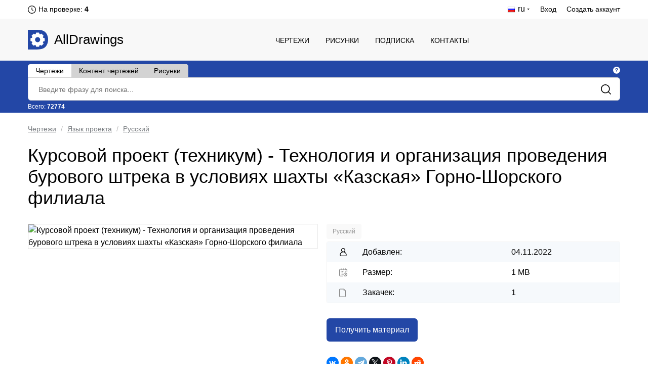

--- FILE ---
content_type: text/html; charset=UTF-8
request_url: https://alldrawings.ru/spisok-kategorij/item/man-dna7-kursovoi-proekt-tekhnikum-tekhnologiia-i-organizatsiia-provedeniia-burovogo-shtreka-v-usloviiakh-shakhty-kazskaia-gorno-shorskogo-filiala-1
body_size: 10371
content:
<!DOCTYPE html>
<html lang="ru">
<head>
            <meta name="viewport" content="width=device-width, initial-scale=1.0, maximum-scale=1.0, minimum-scale=1.0">
        <meta http-equiv="Content-Type" content="text/html; charset=UTF-8"/>
        <meta name="description" content="Курсовой проект (техникум) - Технология и организация проведения бурового штрека в условиях шахты «Казская» Горно-Шорского филиала - скачать на сайте AllDrawings"/>
        <title>Курсовой проект (техникум) - Технология и организация проведения бурового штрека в условиях шахты «Казская» Горно-Шорского филиала | Скачать чертежи, схемы, рисунки, 3D модели, техдокументацию | AllDrawings</title>
        <link rel="icon" type="image/png" sizes="32x32" href="/favicon-32x32.png">
        <link rel="icon" type="image/png" sizes="16x16" href="/favicon-16x16.png">
                    <link rel="canonical" href="https://alldrawings.ru/spisok-kategorij/item/man-dna7-kursovoi-proekt-tekhnikum-tekhnologiia-i-organizatsiia-provedeniia-burovogo-shtreka-v-usloviiakh-shakhty-kazskaia-gorno-shorskogo-filiala-1"/>
                            
    <link rel="stylesheet" href="/build/view_material.64bb89eb.css">
        <link rel="stylesheet" href="/build/4.b01e17e9.css"><link rel="stylesheet" href="/build/app.ce18ede9.css">
                <link rel="stylesheet" href="/build/app980.cbdca8c2.css" media="screen and (max-width: 1190px)">
        <link rel="stylesheet" href="/build/app768.af719352.css" media="screen and (max-width: 1020px)">
        <link rel="stylesheet" href="/build/app320.35fed083.css" media="screen and (max-width: 768px)">
        <link rel="stylesheet" href="/build/app_custom.82a637c4.css">
    </head>
<body>
    <div id="counters" style="position:absolute; left:-9999px;">
        <!--LiveInternet counter-->
        <script type="text/javascript"><!--
            document.write("<img src='//counter.yadro.ru/hit?t44.5;r" +
                escape(document.referrer) + ((typeof (screen) == "undefined") ? "" :
                    ";s" + screen.width + "*" + screen.height + "*" + (screen.colorDepth ?
                    screen.colorDepth : screen.pixelDepth)) + ";u" + escape(document.URL) +
                ";" + Math.random() +
                "' alt='' title='LiveInternet' " +
                "border='0' width='31' height='31'>")
            //--></script><!--/LiveInternet-->


        <!-- Yandex.Metrika counter -->
        <script type="text/javascript" >
            (function(m,e,t,r,i,k,a){m[i]=m[i]||function(){(m[i].a=m[i].a||[]).push(arguments)};
                m[i].l=1*new Date();k=e.createElement(t),a=e.getElementsByTagName(t)[0],k.async=1,k.src=r,a.parentNode.insertBefore(k,a)})
            (window, document, "script", "https://mc.yandex.ru/metrika/tag.js", "ym");

            ym(17796973, "init", {
                clickmap:true,
                trackLinks:true,
                accurateTrackBounce:true,
                webvisor:true
            });
        </script>
        <noscript><div><img src="https://mc.yandex.ru/watch/17796973" style="position:absolute; left:-9999px;" alt="" /></div></noscript>
        <!-- /Yandex.Metrika counter -->

        <!-- Global site tag (gtag.js) - Google Analytics -->




    </div>
            <div class="htop">
    <div class="wrap">
        <div class="htop_l">
            <ul>
                <li><a style="display: none">RU</a>
                </li>
                <li>
                    
                                            <span>
                            <img class="lang-current-icon"
                                 data-tippy-content="Проверка обычно производится раз в сутки. Предыдущая проверка была  1 день 11 часов 53 минуты назад"
                                 data-tippy-type="tippy-default"
                                 src="/build/images/markup/moderation-clock.3479cd2d.png" alt="icon"/>
                        </span>
                    
                                            <span id="waitingForModeration">
                            <span class="waiting-moderation-text">На проверке: </span>
                            <b>
                               4
                            </b>
                        </span>
                                    </li>
            </ul>
        </div>
        <div class="htop_r">
            <ul>
                                                                                                            
                    <li class="logged"><span><img class="lang-current-icon"
                                                  src="/build/images/markup/flag-ru.21764a26.png"
                                                  alt="icon"/> <span>ru</span></span>

                        <ul>
                                                                            <li>
                        <a class="locale-en"
                           href="/en/drawings-and-3d-models/item/course-project-technical-school-technology-and-organization-of-drilling-track-in-the-conditions-of-the-mine-kazskaya-of-the-gorno-shor-branch">English - EN</a>
                    </li>
                                                                                        </ul>
                    </li>
                
                                    <li><a href="/login">Вход</a></li>
                    <li><a href="/register">Создать аккаунт</a></li>
                            </ul>
        </div>
        <div class="clear"></div>
    </div>
</div>
    <header>
    <div class="wrap">
	<span class="adapt_menu">
		<span class="adapt_menu_a adapt_menu1"></span>
		<span class="adapt_menu_a adapt_menu2"></span>
		<span class="adapt_menu_a adapt_menu3"></span>
        <span class="adapt_menu_text">Меню</span>
	</span>
                <div class="logo"><a href="/">AllDrawings</a></div>
        <nav class="nav_top">
            <span class="nav_close"></span>
            <ul>
                
                                        
<li class="">
    <a href="/section/spisok-kategorij">Чертежи</a>
</li>
                                        
<li class="">
    <a href="/section/risunki">Рисунки</a>
</li>
                                        
<li class="">
    <a href="/access">Подписка</a>
</li>
                                        
<li class="">
    <a href="/feedback">Контакты</a>
</li>
                
                
            </ul>
        </nav>
        <div class="clear"></div>
    </div>
</header>

    

            
<div id="search_area" class="search"
     data-see-all-results-message="Смотреть все результаты:"
     data-no-results-message="Ничего не найдено"
     data-current-search-url="https://alldrawings.ru/spisok-kategorij/search"
     data-current-autocomplete-url="https://alldrawings.ru/spisok-kategorij/items-list-autocomplete"
     data-text-extraction-extension="dwg,cdw,frw,spw,doc,docx,pdf"
>
    <div class="wrap">
        <div class="search_top">
            <div class="tabs_links">
                <span class="tab_element "
                      id="drawing_autocomplete_tab"
                      data-search-url="https://alldrawings.ru/spisok-kategorij/search"
                      data-autocomplete-url="https://alldrawings.ru/spisok-kategorij/items-list-autocomplete"
                      data-num="72774"
                >Чертежи</span>
                <span class="tab_element not_active"
                      id="files_search_autocomplete_tab"
                      data-search-url="https://alldrawings.ru/spisok-kategorij/content-search"
                      data-num="202467"
                      data-has-advanced-search="true"
                >Контент чертежей</span>
                <span class="tab_element not_active"
                      id="picture_autocomplete_tab"
                      data-search-url="https://alldrawings.ru/risunki/search"
                      data-autocomplete-url="https://alldrawings.ru/risunki/items-list-autocomplete"
                      data-num="45533"
                >Рисунки</span>
            </div>
            <div class="search_tooltip">
                    <span class="help_tooltip_white"
                          data-tippy-content="<span class='left-align-theme'> <ul> <li><b>Чертежи</b> - Поиск по названиям проектов</li> <li><b>Контент чертежей</b> - Поиск по текстовому контенту файлов, содержащихся в проекте. Поддерживается поиск по контенту файлов с расширениями: <b>dwg</b>, <b>cdw</b>, <b>frw</b>, <b>spw</b>, <b>doc</b>, <b>docx</b>, <b>pdf</b></li> <li><b>Рисунки</b> - Поиск по названиям рисунков</li> </ul> </span>"
                          data-tippy-type="tippy-html"
                    ></span>
            </div>
            <div class="clear"></div>
        </div>
        <div class="search_block">
                        <form name="searchForm" method="get" action="https://alldrawings.ru/spisok-kategorij/search" id="searchForm" name="s" autocomplete="off">
            
            <div><input type="search" id="searchForm_name" name="searchForm[name]" class="search_text" placeholder="Введите фразу для поиска..." /></div>
            <input class="search_submit" type="submit" value=""/>
        </div>
        <div class="search_bottom">
            <div class="search_stat">
                Всего: <b id="numItems">72774</b>
            </div>
            <div id="toggle_advanced_search_button"
                 class="toggle_advanced_search"  style="display: none" >
                Расширенный поиск
            </div>
        </div>
        <div class="clear"></div>
        <div id="advanced_search_area" class="advanced_search"  style="display: none" >
            <div class="advanced_search_label">Искать в файлах:</div>
            <div><input type="text" id="searchForm_contentSearchExtensions" name="searchForm[contentSearchExtensions]" value="dwg,cdw,frw,spw,doc,docx,pdf" /></div>
        </div>
        </form>

    </div>
</div>

        <div id="content">
        <div class="wrap">
                                     <div class="breadcrumbs" id="breadcrumbs">
        <ul>
                            <li>
                                            <a href="
                                                                /section/spisok-kategorij
                                                    ">Чертежи</a>
                                    </li>
                            <li>
                                            <a href="
                                                            /spisok-kategorij/category/yazyk-proekta
                                                    ">Язык проекта</a>
                                    </li>
                            <li>
                                            <a href="
                                                            /spisok-kategorij/category/russkij
                                                    ">Русский</a>
                                    </li>
                    </ul>
    </div>
    <div itemscope itemtype="https://schema.org/Drawing">
        <h1 itemprop="name">Курсовой проект (техникум) - Технология и организация проведения бурового штрека в условиях шахты «Казская» Горно-Шорского филиала</h1>

        <div id="gallery-area" data-item-id="7bd55988-6035-498a-ac3b-31a858999a84" class="card_product_l">
            <div id="gallery-top" class="swiper-container gallery-top">
                <div id="gallery" class="swiper-wrapper">
                                            <img  id="main-image" itemprop="image"                                 data-src="https://media.alldrawings.ru/media_autogenerated/original/prod/images/2022-12/26/e37a0b78-631c-4f70-9447-461b5f2a2c62.png"
                                class="swiper-slide gallery-image"
                                src="https://media.alldrawings.ru/media_autogenerated/items_info_main_image/prod/images/2022-12/26/e37a0b78-631c-4f70-9447-461b5f2a2c62.png" title="Курсовой проект (техникум) - Технология и организация проведения бурового штрека в условиях шахты «Казская» Горно-Шорского филиала"
                                alt="Курсовой проект (техникум) - Технология и организация проведения бурового штрека в условиях шахты «Казская» Горно-Шорского филиала">
                                                        </div>
                            </div>

                    </div>

        <div class="card_product_r">
                        
            <div id="categories-list" class="more_sections">
    <ul itemprop="keywords">
                    <li class="category">
                                    <a href="/spisok-kategorij/category/russkij">
                        Русский
                    </a>
                            </li>
        
    </ul>
</div>

            <div class="card_product_r_info">
                <ul>
                                                                    <li><span>Добавлен:</span> 04.11.2022</li>
                        <li>
                            <span>Размер:</span> 1 MB
                        </li>
                        <li id="numDownloads">
                            <span>Закачек:</span> 1
                        </li>
                                    </ul>
            </div>

            <div id="download-area" class="download_area">
                                                <div class="card_product_r_download">
                <a id="temporary-free-download" class="button download_link"
                   href="/purchase/fast/7bd55988-6035-498a-ac3b-31a858999a84">
                    Получить материал
                </a>
            </div>
                                    </div>
            <div class="ya-share2" data-curtain data-shape="round"
                 data-services="vkontakte,facebook,odnoklassniki,telegram,twitter,pinterest,linkedin,reddit"
                 data-image="https://media.alldrawings.ru/media_autogenerated/items_info_main_image/prod/images/2022-12/26/e37a0b78-631c-4f70-9447-461b5f2a2c62.png"></div>
            <div class="s_media_links">
                <div class="t_bot_area">
                    <div>
                        <img src="/build/images/markup/bot.639479ce.png" alt="telegram_icon">
                        <a class="bot_link" target="_blank"
                           href="https://telegram.me/AllDrawingsBot">Телеграм бот для поиска материалов</a>
                    </div>
                    <div>
                        <img src="/build/images/markup/dollar.4cb8b084.png" alt="telegram_icon">
                        <a class="bot_link" target="_blank"
                           href="/blog/item/drawings-purchasing">Покупка оптом ваших чертежй</a>
                    </div>

                </div>

                <div class="s_media_links_title">Подписаться на ежедневные обновления каталога:</div>

                <div><img src="/build/images/markup/telegram_icon.92882d13.png" alt="telegram_icon"><a
                            title="Telegram"
                            target="_blank"
                            class="s_media_links_link"
                            href="https://t.me/alldrawings">https://t.me/alldrawings</a>
                </div>
                <div><img src="/build/images/markup/vk_icon.65626b4f.png" alt="vk_icon"><a title="VKontakte"
                                                                                                target="_blank"
                                                                                                class="s_media_links_link"
                                                                                                href="https://vk.com/alldrawings">https://vk.com/alldrawings</a>
                </div>
            </div>
        </div>

        <div class="clear"></div>

                    <div class="card_product_tabs">
                <div id="description" class="content_description">
                    <h2>Описание</h2>
                    <div itemprop="description"
                         id="description_text">Курсовой проект (техникум) - Технология и организация проведения бурового штрека в условиях шахты «Казская» Горно-Шорского филиала</div>
                </div>

                <div data-no-search-result="Совпадений не найдено"
                     data-no-overall-search-result="Совпадений не найдено ни в одном файле"
                     data-num-matches="Файлов с совпадениями:"
                     data-search-url="/catalog/attachment-search/7bd55988-6035-498a-ac3b-31a858999a84"
                     id="filesStructure"
                     class="composition">
                    <h2>Состав проекта</h2>
                                        <div id="structureTable" class="structure_table_wrapper">
                        <table>
                            <tbody>
                                                                                                <tr id="elem_row_e22d8ec0-cd99-4925-b5e9-4c8f926f0406"
                                        class="level-0 tableRow "
                                        data-row-offset="1em">
                                        <td class="columnFileName">
                                            <div class="table_structure_name">
                                                <img class="structure_element_icon"
                                                     src="/build/images/icons/icon-zip.4980c4b1.png"
                                                                                                                    data-tippy-content="Открывается в: Архиватор zip файлов"
                                                            data-tippy-type="tippy-default"
                                                                                                             alt="icon"/>
                                                <span id="elem_row_e22d8ec0-cd99-4925-b5e9-4c8f926f0406"
                                                      class="file_name
                                                                                                                   elem_row_metadata
                                                                                                            ">
                                                    a9e7b970-d5ac-4501-a647-426a483ad7c3.zip
                                                </span>

                                                                                                    <span class="elem_row_metadata">[</span>
                                                
                                                                                                    <span class="elem_row_metadata">
                                                    1 MB
                                                </span>
                                                
                                                
                                                
                                                
                                                                                                    <span class="elem_row_metadata">]</span>
                                                
                                                
                                            </div>
                                            <span data-elem-id="e22d8ec0-cd99-4925-b5e9-4c8f926f0406"></span>
                                        </td>
                                    </tr>
                                                                    <tr id="elem_row_3a6137ae-74b6-4345-a056-6356e3e73980"
                                        class="level-1 tableRow "
                                        data-row-offset="1em">
                                        <td class="columnFileName">
                                            <div class="table_structure_name">
                                                <img class="structure_element_icon"
                                                     src="/build/images/icons/icon-zip.4980c4b1.png"
                                                                                                                    data-tippy-content="Открывается в: Архиватор zip файлов"
                                                            data-tippy-type="tippy-default"
                                                                                                             alt="icon"/>
                                                <span id="elem_row_3a6137ae-74b6-4345-a056-6356e3e73980"
                                                      class="file_name
                                                                                                                   elem_row_metadata
                                                                                                            ">
                                                    kursovoj_proekt_tehnikum_-_tehnologija_i_organizacija_provedenija_burovogo_shtreka_v_uslovijah_shahty_kazskaja_gorno-shorskogo_filiala.zip
                                                </span>

                                                                                                    <span class="elem_row_metadata">[</span>
                                                
                                                                                                    <span class="elem_row_metadata">
                                                    2 MB
                                                </span>
                                                
                                                
                                                
                                                
                                                                                                    <span class="elem_row_metadata">]</span>
                                                
                                                
                                            </div>
                                            <span data-elem-id="3a6137ae-74b6-4345-a056-6356e3e73980"></span>
                                        </td>
                                    </tr>
                                                                                        </tbody>
                        </table>
                    </div>
                </div>

                <div class="programs_block">
                                            
                        </div>

                            </div>
        

    </div>

    
        <div class="similar-items-area">
            <h2>Рекомендуемые чертежи</h2>
            <div id="similar-items-list" class="items-list">
                                                
<div itemscope itemtype="https://schema.org/Drawing" class="prod_block itemThumb ">
    <div class="prod_block_img">
        <a itemprop="url" href="/spisok-kategorij/item/provedenie-shtreka-shirokim-zaboem-v-usloviyakh-shakhty-khrustalnaya">
                        <img itemprop="thumbnailUrl" src="" class="lazy" data-src="https://media.alldrawings.ru/media_autogenerated/items_in_category_thumb/old/stories/zoo/uploads/shema-podzemnogo-transporta.jpg" alt="Проведение штрека широким забоем в условиях шахты Хрустальная"
                 title="Проведение штрека широким забоем в условиях шахты Хрустальная">
                    </a>
            </div>
    <div class="prod_block_info">
        <ul>
            <li class="prod_block_data">24.01.2015</li>
        </ul>
    </div>
    <div class="prod_block_zag"><a class="item-link"
                                   href="/spisok-kategorij/item/provedenie-shtreka-shirokim-zaboem-v-usloviyakh-shakhty-khrustalnaya">
            Проведение штрека широким забоем в условиях шахты Хрустальная
        </a></div>
</div>

                                                
<div itemscope itemtype="https://schema.org/Drawing" class="prod_block itemThumb ">
    <div class="prod_block_img">
        <a itemprop="url" href="/spisok-kategorij/item/dn11-raschet-elektroosveshcheniia-montazha-burovogo-i-burovogo-uchastka">
                        <img itemprop="thumbnailUrl" src="" class="lazy" data-src="https://media.alldrawings.ru/media_autogenerated/items_in_category_thumb/prod/images/2023-05/17/a2c1c56c-984e-4c59-8e56-a60045034e44.png" alt="Расчет электроосвещения монтажа бурового и бурового участка"
                 title="Расчет электроосвещения монтажа бурового и бурового участка">
                    </a>
            </div>
    <div class="prod_block_info">
        <ul>
            <li class="prod_block_data">17.05.2023</li>
        </ul>
    </div>
    <div class="prod_block_zag"><a class="item-link"
                                   href="/spisok-kategorij/item/dn11-raschet-elektroosveshcheniia-montazha-burovogo-i-burovogo-uchastka">
            Расчет электроосвещения монтажа бурового и бурового участка
        </a></div>
</div>

                                                
<div itemscope itemtype="https://schema.org/Drawing" class="prod_block itemThumb ">
    <div class="prod_block_img">
        <a itemprop="url" href="/spisok-kategorij/item/dn8-proekt-provedeniia-ventiliatsionnogo-shtreka">
                        <img itemprop="thumbnailUrl" src="" class="lazy" data-src="https://media.alldrawings.ru/media_autogenerated/items_in_category_thumb/prod/images/2023-01/29/f032b5ca-26df-4f7d-8ee3-5fc201bd4c54.jpg" alt="Проект проведения вентиляционного штрека"
                 title="Проект проведения вентиляционного штрека">
                    </a>
            </div>
    <div class="prod_block_info">
        <ul>
            <li class="prod_block_data">24.01.2023</li>
        </ul>
    </div>
    <div class="prod_block_zag"><a class="item-link"
                                   href="/spisok-kategorij/item/dn8-proekt-provedeniia-ventiliatsionnogo-shtreka">
            Проект проведения вентиляционного штрека
        </a></div>
</div>

                                                
<div itemscope itemtype="https://schema.org/Drawing" class="prod_block itemThumb prod_block_r">
    <div class="prod_block_img">
        <a itemprop="url" href="/spisok-kategorij/item/razrabotka-tekhnologii-provedeniya-dvukhputevogo-otkatochnogo-shtreka">
                        <img itemprop="thumbnailUrl" src="" class="lazy" data-src="https://media.alldrawings.ru/media_autogenerated/items_in_category_thumb/old/ch1/200/608.jpg" alt="Разработка технологии проведения двухпутевого откаточного штрека"
                 title="Разработка технологии проведения двухпутевого откаточного штрека">
                    </a>
            </div>
    <div class="prod_block_info">
        <ul>
            <li class="prod_block_data">09.07.2014</li>
        </ul>
    </div>
    <div class="prod_block_zag"><a class="item-link"
                                   href="/spisok-kategorij/item/razrabotka-tekhnologii-provedeniya-dvukhputevogo-otkatochnogo-shtreka">
            Разработка технологии проведения двухпутевого откаточного штрека
        </a></div>
</div>
    <div class="clear"></div>

                                                
<div itemscope itemtype="https://schema.org/Drawing" class="prod_block itemThumb ">
    <div class="prod_block_img">
        <a itemprop="url" href="/spisok-kategorij/item/dn8-pasport-po-prokhodke-ventiliatsionnogo-shtreka-shakhty">
                        <img itemprop="thumbnailUrl" src="" class="lazy" data-src="https://media.alldrawings.ru/media_autogenerated/items_in_category_thumb/prod/images/2023-01/30/fb55652d-bb6d-4fbd-bde4-9c704c939d79.jpg" alt="Паспорт по проходке вентиляционного штрека шахты"
                 title="Паспорт по проходке вентиляционного штрека шахты">
                    </a>
            </div>
    <div class="prod_block_info">
        <ul>
            <li class="prod_block_data">24.01.2023</li>
        </ul>
    </div>
    <div class="prod_block_zag"><a class="item-link"
                                   href="/spisok-kategorij/item/dn8-pasport-po-prokhodke-ventiliatsionnogo-shtreka-shakhty">
            Паспорт по проходке вентиляционного штрека шахты
        </a></div>
</div>

                                                
<div itemscope itemtype="https://schema.org/Drawing" class="prod_block itemThumb ">
    <div class="prod_block_img">
        <a itemprop="url" href="/spisok-kategorij/item/dn6-gorno-geologicheskie-vskrytiia-shakhty">
                        <img itemprop="thumbnailUrl" src="" class="lazy" data-src="https://media.alldrawings.ru/media_autogenerated/items_in_category_thumb/prod/images/2022-10/29/efcab774-db03-4fea-ab1f-af6edc203bc1.jpg" alt="Горно-геологические вскрытия шахты"
                 title="Горно-геологические вскрытия шахты">
                    </a>
            </div>
    <div class="prod_block_info">
        <ul>
            <li class="prod_block_data">25.10.2022</li>
        </ul>
    </div>
    <div class="prod_block_zag"><a class="item-link"
                                   href="/spisok-kategorij/item/dn6-gorno-geologicheskie-vskrytiia-shakhty">
            Горно-геологические вскрытия шахты
        </a></div>
</div>

                                                
<div itemscope itemtype="https://schema.org/Drawing" class="prod_block itemThumb ">
    <div class="prod_block_img">
        <a itemprop="url" href="/spisok-kategorij/item/raschet-parametrov-osnovnyh-tehnologicheskih-processov-pri-vskrytii-podgotovke-i-otrabotki-shahtnogo-polya-v-zadannyh-gorno-geologicheskih-usloviyah">
                        <img itemprop="thumbnailUrl" src="" class="lazy" data-src="https://media.alldrawings.ru/media_autogenerated/items_in_category_thumb/old/stories/zoo/upload_images/novyy-tochechnyy-risunok-12.bmp" alt="Расчет параметров основных технологических процессов при вскрытии, подготовке и отработки шахтного поля в заданных горно-геологических условиях"
                 title="Расчет параметров основных технологических процессов при вскрытии, подготовке и отработки шахтного поля в заданных горно-геологических условиях">
                    </a>
            </div>
    <div class="prod_block_info">
        <ul>
            <li class="prod_block_data">20.11.2018</li>
        </ul>
    </div>
    <div class="prod_block_zag"><a class="item-link"
                                   href="/spisok-kategorij/item/raschet-parametrov-osnovnyh-tehnologicheskih-processov-pri-vskrytii-podgotovke-i-otrabotki-shahtnogo-polya-v-zadannyh-gorno-geologicheskih-usloviyah">
            Расчет параметров основных технологических процессов при вскрытии, подготовке и отработки шахтного поля в заданных горно-геологических условиях
        </a></div>
</div>

                                                
<div itemscope itemtype="https://schema.org/Drawing" class="prod_block itemThumb prod_block_r">
    <div class="prod_block_img">
        <a itemprop="url" href="/spisok-kategorij/item/proekt-posta-tekhnicheskogo-obsluzhivaniya-i-tekushchego-remonta-avtomobilej-v-usloviyakh-filiala-oao-tgk-9-syktyvkarskie-teplovye-seti">
                        <img itemprop="thumbnailUrl" src="" class="lazy" data-src="https://media.alldrawings.ru/media_autogenerated/items_in_category_thumb/old/stories/zoo/uploads/1533.jpg" alt="Проект поста технического обслуживания и текущего ремонта автомобилей в условиях филиала ОАО «ТГК-9» «Сыктывкарские тепловые сети»"
                 title="Проект поста технического обслуживания и текущего ремонта автомобилей в условиях филиала ОАО «ТГК-9» «Сыктывкарские тепловые сети»">
                    </a>
            </div>
    <div class="prod_block_info">
        <ul>
            <li class="prod_block_data">18.04.2015</li>
        </ul>
    </div>
    <div class="prod_block_zag"><a class="item-link"
                                   href="/spisok-kategorij/item/proekt-posta-tekhnicheskogo-obsluzhivaniya-i-tekushchego-remonta-avtomobilej-v-usloviyakh-filiala-oao-tgk-9-syktyvkarskie-teplovye-seti">
            Проект поста технического обслуживания и текущего ремонта автомобилей в условиях филиала ОАО «ТГК-9» «Сыктывкарские тепловые сети»
        </a></div>
</div>
    <div class="clear"></div>

                            </div>
            <button class="load_more" id="load_more" data-ids="[[&quot;f8a9197f-e495-4b3a-b90a-be5cb2103c73&quot;,&quot;17764227-9c9d-478c-a040-3bbcc8e7ffab&quot;,&quot;2eef22d8-bc44-4376-8063-2b250b0c3ffb&quot;,&quot;65ffe4c7-e98c-4402-b198-e6165ef54498&quot;],[&quot;7def5061-68af-4709-b7b4-ac8c3ad6bb23&quot;,&quot;941829c7-481e-49c6-9ab2-8661cfc5fb0e&quot;,&quot;e9628ba0-aa27-46db-8586-a1a22d06bacf&quot;,&quot;eb980053-c535-4c98-98a4-d686d46bfb86&quot;]]"
                    data-request-url="/spisok-kategorij/items-list">Показать еще</button>
        </div>
        <div class="clearfix"></div>

                        <div class="free-items-area">
                <div class="main_tabs">
                    <h2>Свободное скачивание на сегодня</h2>
                </div>
                <div class="main_tabs_all">
                    <span>Обновление через: 22 часа 59 минут</span>
                    <span class="help_tooltip_grey"
                          data-tippy-content="Материалы, доступные сегодня для свободного скачивания любому посетителю. Каждый день эти материалы обновляются путем случайного выбора из каталога материалов"
                          data-tippy-type="tippy-default"
                    ></span>
                </div>
                <div class="clear"></div>
                <div id="free-items-list" class="items-list">
                                                        
<div itemscope itemtype="https://schema.org/Drawing" class="prod_block itemThumb ">
    <div class="prod_block_img">
        <a itemprop="url" href="/spisok-kategorij/item/pao-kombinat-pridneprovskij-torgovyj-kompleks-s-avtomojkoj">
                        <img itemprop="thumbnailUrl" src="" class="lazy" data-src="https://media.alldrawings.ru/media_autogenerated/items_in_category_thumb/old/stories/zoo/upload_images/avtomoyka.png" alt="ПАО &quot;Комбинат Приднепровский&quot;. Торговый комплекс с автомойкой"
                 title="ПАО &quot;Комбинат Приднепровский&quot;. Торговый комплекс с автомойкой">
                    </a>
            </div>
    <div class="prod_block_info">
        <ul>
            <li class="prod_block_data">11.07.2017</li>
        </ul>
    </div>
    <div class="prod_block_zag"><a class="item-link"
                                   href="/spisok-kategorij/item/pao-kombinat-pridneprovskij-torgovyj-kompleks-s-avtomojkoj">
            ПАО &quot;Комбинат Приднепровский&quot;. Торговый комплекс с автомойкой
        </a></div>
</div>

                                                        
<div itemscope itemtype="https://schema.org/Drawing" class="prod_block itemThumb ">
    <div class="prod_block_img">
        <a itemprop="url" href="/spisok-kategorij/item/liniya-fok-b-dlya-obrabotki-cherev">
                        <img itemprop="thumbnailUrl" src="" class="lazy" data-src="https://media.alldrawings.ru/media_autogenerated/items_in_category_thumb/old/sw/img/Screenshot_125.png" alt="Линия ФОК-Б для обработки черев"
                 title="Линия ФОК-Б для обработки черев">
                    </a>
            </div>
    <div class="prod_block_info">
        <ul>
            <li class="prod_block_data">11.08.2014</li>
        </ul>
    </div>
    <div class="prod_block_zag"><a class="item-link"
                                   href="/spisok-kategorij/item/liniya-fok-b-dlya-obrabotki-cherev">
            Линия ФОК-Б для обработки черев
        </a></div>
</div>

                                                        
<div itemscope itemtype="https://schema.org/Drawing" class="prod_block itemThumb ">
    <div class="prod_block_img">
        <a itemprop="url" href="/spisok-kategorij/item/ibm-thinkpad-t41-ibm-ap13-planar-rome-3-5-ap13-ver-0-7-skhema-materinskoj-platy-noutbuka">
                        <img itemprop="thumbnailUrl" src="" class="lazy" data-src="https://media.alldrawings.ru/media_autogenerated/items_in_category_thumb/old/products_files/img/AP13_enl.jpg" alt="IBM ThinkPad T41 - IBM AP13 PLANAR ROME-3.5 AP13 - ver 0.7 - Схема материнской платы ноутбука"
                 title="IBM ThinkPad T41 - IBM AP13 PLANAR ROME-3.5 AP13 - ver 0.7 - Схема материнской платы ноутбука">
                    </a>
            </div>
    <div class="prod_block_info">
        <ul>
            <li class="prod_block_data">29.08.2014</li>
        </ul>
    </div>
    <div class="prod_block_zag"><a class="item-link"
                                   href="/spisok-kategorij/item/ibm-thinkpad-t41-ibm-ap13-planar-rome-3-5-ap13-ver-0-7-skhema-materinskoj-platy-noutbuka">
            IBM ThinkPad T41 - IBM AP13 PLANAR ROME-3.5 AP13 - ver 0.7 - Схема материнской платы ноутбука
        </a></div>
</div>

                                                        
<div itemscope itemtype="https://schema.org/Drawing" class="prod_block itemThumb prod_block_r">
    <div class="prod_block_img">
        <a itemprop="url" href="/spisok-kategorij/item/avtodorozhnyj-tonnel-3-sooruzhenie-postoyannoj-obdelki-tonnelya">
                        <img itemprop="thumbnailUrl" src="" class="lazy" data-src="https://media.alldrawings.ru/media_autogenerated/items_in_category_thumb/old/ch1/100/46.jpg" alt="Автодорожный тоннель №3. Сооружение постоянной обделки тоннеля"
                 title="Автодорожный тоннель №3. Сооружение постоянной обделки тоннеля">
                    </a>
            </div>
    <div class="prod_block_info">
        <ul>
            <li class="prod_block_data">03.07.2014</li>
        </ul>
    </div>
    <div class="prod_block_zag"><a class="item-link"
                                   href="/spisok-kategorij/item/avtodorozhnyj-tonnel-3-sooruzhenie-postoyannoj-obdelki-tonnelya">
            Автодорожный тоннель №3. Сооружение постоянной обделки тоннеля
        </a></div>
</div>
    <div class="clear"></div>

                                    </div>
            </div>
            <div class="clearfix"></div>
            

            <div class="random-items-area">
            <h2>Другие проекты</h2>
            <div id="random-items-list" class="items-list">
                                                
<div itemscope itemtype="https://schema.org/Drawing" class="prod_block itemThumb ">
    <div class="prod_block_img">
        <a itemprop="url" href="/spisok-kategorij/item/tokarnaya-operaciya">
                        <img itemprop="thumbnailUrl" src="" class="lazy" data-src="https://media.alldrawings.ru/media_autogenerated/items_in_category_thumb/old/stories/zoo/upload_images/4424.jpg" alt="Токарная операция"
                 title="Токарная операция">
                    </a>
            </div>
    <div class="prod_block_info">
        <ul>
            <li class="prod_block_data">27.02.2017</li>
        </ul>
    </div>
    <div class="prod_block_zag"><a class="item-link"
                                   href="/spisok-kategorij/item/tokarnaya-operaciya">
            Токарная операция
        </a></div>
</div>

                                                
<div itemscope itemtype="https://schema.org/Drawing" class="prod_block itemThumb ">
    <div class="prod_block_img">
        <a itemprop="url" href="/spisok-kategorij/item/%D0%BA%D1%80%D0%B0%D0%BD-%D0%BA%D0%BE%D0%BD%D1%81%D0%BE%D0%BB%D1%8C%D0%BD%D1%8B%D0%B9-%D0%BF%D0%BE%D0%B2%D0%BE%D1%80%D0%BE%D1%82%D0%BD%D1%8B%D0%B9-%D0%BD%D0%B0%D1%81%D1%82%D0%B5%D0%BD%D0%BD%D1%8B%D0%B9">
                        <img itemprop="thumbnailUrl" src="" class="lazy" data-src="https://media.alldrawings.ru/media_autogenerated/items_in_category_thumb/old/stories/images/podtran_kran21.JPG" alt="Кран консольный поворотный настенный"
                 title="Кран консольный поворотный настенный">
                    </a>
            </div>
    <div class="prod_block_info">
        <ul>
            <li class="prod_block_data">13.02.2012</li>
        </ul>
    </div>
    <div class="prod_block_zag"><a class="item-link"
                                   href="/spisok-kategorij/item/%D0%BA%D1%80%D0%B0%D0%BD-%D0%BA%D0%BE%D0%BD%D1%81%D0%BE%D0%BB%D1%8C%D0%BD%D1%8B%D0%B9-%D0%BF%D0%BE%D0%B2%D0%BE%D1%80%D0%BE%D1%82%D0%BD%D1%8B%D0%B9-%D0%BD%D0%B0%D1%81%D1%82%D0%B5%D0%BD%D0%BD%D1%8B%D0%B9">
            Кран консольный поворотный настенный
        </a></div>
</div>

                                                
<div itemscope itemtype="https://schema.org/Drawing" class="prod_block itemThumb ">
    <div class="prod_block_img">
        <a itemprop="url" href="/spisok-kategorij/item/dn6-povyshenie-effektivnosti-raboty-skreperov">
                        <img itemprop="thumbnailUrl" src="" class="lazy" data-src="https://media.alldrawings.ru/media_autogenerated/items_in_category_thumb/prod/images/2022-10/29/af497988-7c10-4c81-94db-1a89c94dcb32.jpg" alt="Повышение эффективности работы скреперов"
                 title="Повышение эффективности работы скреперов">
                    </a>
            </div>
    <div class="prod_block_info">
        <ul>
            <li class="prod_block_data">25.10.2022</li>
        </ul>
    </div>
    <div class="prod_block_zag"><a class="item-link"
                                   href="/spisok-kategorij/item/dn6-povyshenie-effektivnosti-raboty-skreperov">
            Повышение эффективности работы скреперов
        </a></div>
</div>

                                                
<div itemscope itemtype="https://schema.org/Drawing" class="prod_block itemThumb prod_block_r">
    <div class="prod_block_img">
        <a itemprop="url" href="/spisok-kategorij/item/kayak-3d-model">
                        <img itemprop="thumbnailUrl" src="" class="lazy" data-src="https://media.alldrawings.ru/media_autogenerated/items_in_category_thumb/old/solid/img/181.jpg" alt="3D модель каяка"
                 title="3D модель каяка">
                    </a>
            </div>
    <div class="prod_block_info">
        <ul>
            <li class="prod_block_data">01.05.2015</li>
        </ul>
    </div>
    <div class="prod_block_zag"><a class="item-link"
                                   href="/spisok-kategorij/item/kayak-3d-model">
            3D модель каяка
        </a></div>
</div>
    <div class="clear"></div>

                            </div>
        </div>
    
            <div class="clear"></div>
                        </div>
    </div>
    <div id="up" class="up_button">
        <div class="up_button_desc">
            <img src="/build/images/markup/up_arrow_icon.9945af5f.png" alt="up">
            <span class="up_button_text">Наверх</span>
        </div>
    </div>
    <footer>
    <div class="wrap">
        <div class="flogo"><a href="/">AllDrawings</a>
            <span>Все чертежи на одном сайте!</span></div>
        <nav class="nav_bot">
            <div class="nav_bot_zag">Сайт</div>
            <ul>
                <li><a href="/feedback">Контакты</a></li>
                <li><a href="/blog/item/user-agreement">Пользовательское соглашение</a></li>
                <li><a href="/blog/item/policy-regarding-the-processing-of-personal-data">Обработка персональных данных</a></li>
                                    <li><a href="/register">Создать аккаунт</a></li>
                    <li><a href="/login">Вход</a></li>
                
            </ul>
        </nav>
        <nav class="nav_bot">
            <div class="nav_bot_zag">Каталог</div>
            <ul>
                <li>
                    <a href="/section/spisok-kategorij">Чертежи</a>
                </li>
                <li><a href="/section/risunki">Рисунки</a></li>
                                    <li>
                        <a href="/section/yroki-cherchenia">Документация</a>
                    </li>
                                <li>
                    <a href="/blog/item/how-to-draw-up-an-upload">Как добавить чертеж</a>
                </li>
                <li>
                    <a href="https://telegram.me/AllDrawingsBot">Бот для поиска материалов</a>
                </li>
                <li>
                    <a href="/blog/item/drawings-purchasing">Покупка оптом ваших чертежй</a>
                </li>
            </ul>
        </nav>
        <nav class="nav_bot nav_bot_vk_group">
            <div class="nav_bot_zag">Медиа</div>
            <span class="vk_main_logo"><a href="https://vk.com/alldrawings" target="_blank"><img src="/build/images/markup/vk-logo-64.b1e5d5f1.png" title="VKontakte" alt="vk_icon"></a></span>
            <span class="tg_main_logo"><a href="https://t.me/alldrawings" target="_blank"><img src="/build/images/markup/telegram-logo-64.f27313da.png" title="Telegram" alt="tg_icon"></a></span>
        </nav>
        <div class="fbottom">
            <div class="copu">Copyright 2011-2025 AllDrawings.ru. Все права защищены.</div>
            <div class="clear"></div>
        </div>

        <div class="clear"></div>
    </div>
</footer>
        <script src="/build/runtime.d94b3b43.js"></script><script src="/build/0.38d3a591.js"></script><script src="/build/4.2d9abb9c.js"></script><script src="/build/app.9631b956.js"></script>

    <script src="/build/1.beb045b9.js"></script><script src="/build/view_material.6abcc4e0.js"></script>
    <script src="https://yastatic.net/share2/share.js"></script>
</body>
</html>


--- FILE ---
content_type: text/css
request_url: https://alldrawings.ru/build/app_custom.82a637c4.css
body_size: 4426
content:
.level-0>.columnFileName{padding:10px 10px 10px 15px}.level-1>.columnFileName{padding:10px 10px 10px 35px}.level-2>.columnFileName{padding:10px 10px 10px 55px}.level-3>.columnFileName{padding:10px 10px 10px 75px}.level-4>.columnFileName{padding:10px 10px 10px 95px}.level-5>.columnFileName{padding:10px 10px 10px 115px}.level-6>.columnFileName{padding:10px 10px 10px 135px}.level-7>.columnFileName{padding:10px 10px 10px 150px}.level-8>.columnFileName{padding:10px 10px 10px 175px}.level-9>.columnFileName{padding:10px 10px 10px 195px}.level-10>.columnFileName{padding:10px 10px 10px 210px}.level-11>.columnFileName{padding:10px 10px 10px 235px}.level-12>.columnFileName{padding:10px 10px 10px 255px}.level-13>.columnFileName{padding:10px 10px 10px 275px}.level-14>.columnFileName{padding:10px 10px 10px 295px}.level-15>.columnFileName{padding:10px 10px 10px 315px}.level-16>.columnFileName{padding:10px 10px 10px 335px}.level-17>.columnFileName{padding:10px 10px 10px 355px}.level-18>.columnFileName{padding:10px 10px 10px 375px}.level-19>.columnFileName{padding:10px 10px 10px 395px}.level-20>.columnFileName{padding:10px 10px 10px 415px}body{color:#000;background:#fff;text-align:center;font:normal 16px/24px Open Sans,sans-serif,Geneva,Verdana}.h1,.h2,.h3,.h4,.h5,.h6,.title,h1,h2,h3,h4,h5,h6{font-weight:400}.wrap .entry{max-width:none}.logo a{font-weight:400;font-size:26px}.h_right li.upload a{background:url(/build/images/add-file.56ea0c08.png) no-repeat 0}.flogo a{font-weight:400}.h_right li.money a{background:url(/build/images/calendar.4138a746.png) no-repeat 0}.nav_top li a{font-weight:400;font-size:14px}.up_button{position:fixed;bottom:0;left:0;height:100%;width:100px;transition:all 1s;z-index:1;background-color:transparent;cursor:pointer;display:none}.up_button:hover{background-color:#ecebeb}.up_button .up_button_desc{padding-top:20px;color:grey;top:0;left:10px;position:fixed}.up_button .up_button_desc img{vertical-align:text-bottom}.up_button .up_button_text{padding-left:5px;font-size:14px}.lang-current-icon{float:left;padding-right:5px;padding-top:1px}.actionLink{cursor:pointer;color:#2347a6;text-decoration:underline}.actionLink:hover{color:#6779aa;text-decoration:none}.yandex_ads_top{padding-bottom:15px}.material-lang-icon{opacity:.6}.drawing_content_title_area{margin-bottom:20px;margin-top:20px}.drawing_content_title{font-size:20px;float:left;margin-right:5px}.content_description .file_content{padding-bottom:30px}.content_description .file-thumb{border:1px solid #d3d3d3;border-radius:2px}.content_description .content_file_name{font-weight:700}.content_file_name .structure_element_icon{float:left}.content_file_name .structure_element_name{padding-left:7px}.searchInAttachments{background:#f7f7f7;border:1px solid #d3d3d3;border-bottom:0;border-radius:3px 3px 0 0;height:40px;box-sizing:border-box;padding:0 20px;position:relative}.searchInAttachmentsInput{border:0;padding:0;margin:0;height:40px;box-sizing:border-box;display:block;width:100%;text-indent:35px;background:url(/build/images/search_in_structure.21c9a44d.png) no-repeat top 8px left}.overallSearchInfo{font-style:italic}.elementSearch .result{padding:5px;background-color:#ffffe0}.elementSearch .newLinePlaceholder{color:#d3d3d3}.elementSearch .noMatches{color:#d3d3d3;font-style:italic}.elementSearch .resultAdditional{color:grey}.elementSearch .moveLeft,.moveRight{cursor:pointer}.elementSearch .counter{margin-right:5px}.card_product_r .more_sections{margin:0 0 5px}.free-items-area{margin-bottom:40px}.free-items-area .main_tabs{margin:0;float:left}.free-items-area .main_tabs_all{float:right;font-size:14px;line-height:24px;margin-top:0}@media only screen and (max-width:768px){.free-items-area .main_tabs,.free-items-area .main_tabs_all{float:none}.free-items-area .main_tabs h2{margin-bottom:5px}}.s_media_links{margin-top:20px}.s_media_links img{vertical-align:middle}.s_media_links_title{color:grey}.s_media_links_link{color:grey;padding-left:4px;font-size:14px}.s_media_links_link:hover{color:grey}.s_media_links .t_bot_area{padding-bottom:10px}.s_media_links .bot_link{padding-left:0;font-size:14px;color:grey}#withdraw-points-download{margin-top:30px}ul.tabs li a{font-weight:400}.similar-items-area{margin-bottom:40px}.breadcrumbs{margin:0 0 20px;line-height:inherit;font-size:14px}.breadcrumbs li:last-child{font-weight:inherit}.filepond--item{width:calc(50% - .5em)}#fileUpload .filepond--file-info-sub{display:none}span.prod_block_favorite_active,span.prod_block_like_active{background-position:bottom!important}.gallery-top{border:1px solid #d3d3d3}.additional_description_text{overflow-y:auto;max-height:600px;padding-right:20px}.content_description{margin-bottom:30px}.content_description h3{margin-top:20px}.content_description h3:first-child{margin-top:0}.content_description p{margin-bottom:10px}.content_description ul{list-style:inside disc}.content_description ol{list-style:inside decimal}.content_description table{border:1px solid #d3d3d3;border-collapse:collapse}.content_description td{border:1px solid #d3d3d3;padding:3px}.download_area{margin-bottom:30px}.prod_block_img img{border:1px solid #d3d3d3;border-radius:2px;width:270px;height:200px}.htop_l>ul>li{padding:0!important}.htop_l>ul>li>span{font-size:14px;color:#000;text-decoration:none}.main_tabs li span{font-weight:700;font-size:36px;line-height:42px}.composition{margin-bottom:30px}.elem_row_metadata{color:#a9a9a9}.composition table tr td{line-height:24px}.composition table tr td img{padding:0}.composition table .file_name{padding-left:7px}.composition table .has_additional_info{border-left:5px solid #2347a6;cursor:pointer}.composition table .has_additional_info:hover{background-color:rgba(208,215,222,.32)}.composition table tr td .structure_element_icon{padding:0;float:left}.composition .structure_table_wrapper{overflow-y:auto;max-height:400px;border:1px solid #d3d3d3;border-radius:0 0 3px 3px}.indexMark img{float:none;vertical-align:middle}.composition .structure_table_wrapper .sizeColumn{width:10%}.composition table{background:none;border-collapse:collapse;border:none}.composition table tr:nth-child(2n){background:none}.composition .tableRow{border-left:5px solid #fff}.composition table thead th{line-height:40px;background:#f9f9f9;position:sticky;top:0;z-index:2;font-weight:300}.composition table thead tr th:first-child{padding-left:2em}.same_items_area{list-style:disc;padding-left:40px}ul.tabs{border-bottom:1px solid #d3d3d3!important}ul.tabs li{padding:7px 25px 0 0!important}ul.tabs li:last-child{padding:7px 0 0!important}.card_product_tabs ul a[aria-selected=true]{color:#000}.card_product_r .card_product_r_control{height:30px}.card_product_r_control a:first-child{float:left}.card_product_r_control a:nth-child(2){float:right;color:#e00505}.card_product_r_eror a{color:#2347a6}.some_files_are_not_unique{color:red;font-weight:700}.google_ads_top{padding-bottom:20px}.google_ads_bottom{padding-top:10px}.app_notification_error,.app_notification_success,.app_notification_warning{display:none}.htop_r>ul>li.logged{padding:0 10px 0 15px;background:url(/build/images/htop_l.35b4034e.svg) no-repeat 100%;cursor:pointer}.micromodal-slide.is-open{z-index:1000;position:relative}.add_materials_b_line p{margin-bottom:0}.add_materials_b_line ul{list-style:inside disc}.add_materials_b_line ol{list-style:inside decimal}.add_materials_b_loading{width:1000px}#addItemForm .add_materials_b_line{max-width:none}.add_materials_cat{font-size:inherit;width:100%;height:400px;max-width:none}.add_materials_cat .level-1{padding-left:10px}.add_materials_cat .level-2{padding-left:40px}.add_materials_cat .level-3{padding-left:70px}.add_materials_cat .level-4{padding-left:100px}.add_materials_cat .level-5{padding-left:130px}.add_materials_cat::-webkit-scrollbar{width:10px}.add_materials_cat::-webkit-scrollbar-thumb{border-radius:5px;background-color:silver;height:120px}.add_materials_cat option{padding-bottom:5px;padding-top:5px}.add_materials_clear span{display:inline-block;min-height:20px;padding:0 0 0 20px;background:url(/build/images/clear.3ac5bda4.svg) no-repeat 0 0;font-size:14px;line-height:20px;color:#b8b8b8;cursor:pointer;text-decoration:underline}.ck-editor__editable{min-height:150px}#points label{margin-right:12px}#translation_button_area{float:right}.pagenavi li.active,.pagenavi li a{width:auto;min-width:28px;padding-left:5px;padding-right:5px}.my_materials_l li,.my_materials_r_zag{font-weight:400}.my_materials_block_zag{font-weight:400;font-size:16px}.up_balance_sel{float:left;width:auto}.style-select,.style-select *{line-height:32px}.up_balance_val{padding:0 0 0 10px}.style-select .ss-selected-option{background:#fff}.up_balance_text{font-style:normal;color:#000}.my_points_balance{margin:0 0 20px}.num-favorites{margin-bottom:20px}.table-navigation{margin-top:20px}.htop_r>ul>li>ul>li a:first-child{position:inherit}.htop_r>ul>li>ul{width:150px;z-index:10}.currency_menu{width:100px!important}.edit_category_link{float:right}.current_breadcrumb{font-weight:700}.category_description{margin-bottom:30px}.category_description p{margin-bottom:15px}.categories_list>ul{width:1170px;column-count:3;-webkit-columns:3}@media only screen and (max-width:1190px){.categories_list>ul{width:1000px;column-count:3;-webkit-columns:3}}@media only screen and (max-width:1020px){.categories_list>ul{width:768px;column-count:2;-webkit-columns:2}}@media only screen and (max-width:768px){.categories_list>ul{width:300px;column-count:1;-webkit-columns:1}}.form_page_line{margin:0}form .help-text{font-style:italic;font-size:14px;line-height:20px;color:#b8b8b8}.unchanging_user_info{padding-top:12px;font-style:italic}.add_materials_b{margin:0 0 20px}.email_address{display:block;padding-top:5px}.faq{margin-top:50px}.faq h3{margin-bottom:15px}.faq_item{margin-bottom:24px}.faq_item p{margin-bottom:0}.my_subscription_label{float:left;width:150px;font-size:16px;line-height:36px;color:#000;font-weight:700}.my_subscription_info{padding-top:7px}.my_subscription_description{margin-bottom:20px}#autocomplete_result_list{background-color:#fff;z-index:100;position:absolute;margin-left:-21px;width:100%;border:1px solid grey;border-radius:0 0 5px 5px}#autocomplete_result_list:empty{display:none}#autocomplete_result_list .autoComplete_result{cursor:pointer}#autocomplete_result_list .autoComplete_result:hover{background-color:#00449e;color:#fff}.autoComplete_result a{color:#000;text-decoration:none;transition:none}.autoComplete_result a:hover{color:#fff}#autocomplete_result_list .result_count{padding:5px 0 5px 50px;font-style:italic}#autocomplete_result_list .no_results{padding:5px 0 5px 20px;font-style:italic}.autoComplete_highlighted{font-weight:700}.autocomplete_img{max-width:30px;float:left;overflow:hidden;max-height:24px;padding:5px 2px 5px 10px}.autocomplete_img img{border:1px solid rgba(36,71,166,.22)}.autocomplete_text{float:left;text-overflow:ellipsis;white-space:nowrap;width:1100px;overflow:hidden;padding:5px 0 5px 10px}.load_more{display:block;background:#fff;border-radius:6px;width:150px;font-size:16px;border:1px solid #d3d3d3;padding:0;margin:20px auto auto;cursor:pointer;transition:all .3s ease .02s;height:46px;color:#000}.main_tabs_all{margin-top:15px}.main_tabs_all span{color:#b8b8b8}.main_tabs{margin:0}.help_tooltip_grey{background:url(/build/images/help_tooltip_grey.76dfbc70.svg) no-repeat}.help_tooltip_grey,.help_tooltip_white{position:relative;display:inline-block;vertical-align:middle;width:14px;height:14px;margin:0 0 0 3px;cursor:pointer}.help_tooltip_white{background:url(/build/images/help_tooltip_white.5008203c.svg) no-repeat}.help_tooltip_elapsed_moderation{margin-bottom:1px}.like_h1_header{font-size:36px;line-height:42px;color:#000;margin:0 0 30px}.without_period_label{padding-bottom:26px}.payment-type-select{margin-top:15px}.payment-type-select select{height:30px}.subscriptions_area{justify-content:center;display:flex}.subscription_option{margin:0 10px;overflow:hidden;max-width:300px;text-align:center}.subscription_option .not_recommended_description{margin-top:30px;border-radius:5px}.subscription_option .recommended_description{border-radius:0 0 5px 5px;border-top:none}.subscription_option .form_submit{display:initial}.subscription_option .subscription_option_description{padding:40px 15px;border:1px solid #d3d3d3}.subscription_option .button{margin-bottom:30px;margin-top:20px}.subscription_option .add-button{margin-bottom:75px;margin-top:20px}.subscription_option form{margin-bottom:30px;margin-top:20px}.subscription_option .payment_bonuses{margin-top:40px;text-align:left}.subscription_option .advantage_icon{background:url(/build/images/check_subscription.ca63f8a7.svg) 0 no-repeat}.subscription_option .disadvantage_icon{background:url(/build/images/close_subscription.0c8d8c8b.svg) 0 no-repeat}.free_disadvantages li,.payment_bonuses li{padding-left:30px;margin-bottom:5px}.subscription_option .free_disadvantages{margin-top:65px;text-align:left}.subscription_option .subscription_price_area{padding-bottom:30px;padding-top:20px}.subscription_price_area .price_value{font-size:40px;color:#4f805d}.subscription_price_area .price_without_discount{font-size:30px;color:#ec0e2e;text-decoration:line-through}.subscription_price_area .price_value_discount{padding-left:5px;font-size:30px;color:#4f805d}.subscription_price_area .price_currency{color:#4f805d;font-size:20px}.subscription_option_description .free_label_area{padding-bottom:30px;padding-top:22px}.subscription_option_description .free_label{font-size:35px;color:grey}.subscription_option .recommend{position:relative;top:0;left:0;right:0}.recommend .recommend_area{background-color:#fff5b5;display:flex;justify-content:center;align-items:center;height:30px;color:#222;border:1px solid #d3d3d3;border-bottom:none;border-radius:5px 5px 0 0}.subscription_option .num_points{color:grey}@media only screen and (max-width:1190px){.subscription_option{margin:0}}@media only screen and (max-width:1050px){.subscriptions_area{display:block}.subscription_option .recommend{margin-top:30px}}@media only screen and (max-width:768px){.subscription_option{margin:0 10px 0 15px}}.subscription_info_area{margin-top:30px;margin-left:15px}.subscription_info_area ul{padding:0 0 0 5px;list-style:none}.subscription_info_area li{margin:7px 0 7px 10px;list-style-type:disc}.subscription_description{margin-bottom:30px}.vk_group{border:1px solid #d3d3d3;border-radius:3px}.tabs_links{display:flex;overflow-x:auto;overflow-y:hidden;order:0;white-space:nowrap;background-color:#fff;border-radius:5px 5px 0 0;font-size:14px;float:left;margin:5px 5px 0 0}.tabs_links .tab_element{display:inline-block;text-decoration:none;padding:1px 15px;text-align:center}.search_tooltip{background-color:#2347a6;color:#fff;padding-top:4px;float:right}.tabs_links .not_active{background-color:#d3d3d3;color:#000;cursor:pointer}.left-align-theme{text-align:left}.content_search_result .content_search_result_item{margin-bottom:30px}.content_search_result .content_search_result_item_header{padding-bottom:10px;align-content:center}.content_search_result_item_header .item_link{padding-left:10px;font-weight:700;padding-right:5px}.content_search_result_item_header .attachment_icon{padding-left:5px;width:16px;transform:translateY(3px)}.content_search_result_text{color:#4d5156}.content_search_result_text b{color:#000}.content_search_result_item_header .autocomplete_img{padding:0}.search_result_count{color:grey;margin-bottom:20px}.advanced_search{max-width:600px;padding-bottom:10px}.advanced_search .tagify{background-color:#fff}.advanced_search .advanced_search_label{color:#fff}.tags-look .tagify__dropdown__item{display:inline-block;vertical-align:middle;border-radius:3px;padding:.3em .5em;border:1px solid #ccc;background:#f3f3f3;margin:.2em;font-size:.85em;color:#000;transition:0s}.tags-look .tagify__dropdown__item--active{color:#000}.tags-look .tagify__dropdown__item:hover{background:#ffffe0;border-color:gold}.tags-look .tagify__dropdown__item--hidden{max-width:0;max-height:none;padding:.3em 0;margin:.2em 0;white-space:nowrap;text-indent:-20px;border:0}.search_bottom .search_stat{float:left}.search_bottom .toggle_advanced_search{float:right;color:#fff;cursor:pointer;text-decoration:underline;text-decoration-style:dashed;background:url(/build/images/htop_l_white.9dae40ed.svg) no-repeat 100%;padding:0 10px 0 0}.tg_main_logo{padding-left:10px}@media only screen and (max-width:1020px){.nav_bot_vk_group{display:none}}@media only screen and (max-width:768px){.nav_bot_vk_group{display:block}}@media only screen and (max-width:1020px){.waiting-moderation-text{display:inline-block}}@media only screen and (max-width:768px){.waiting-moderation-text{display:inline-block}}@media only screen and (max-width:450px){.waiting-moderation-text{display:none}}@media only screen and (max-width:450px){.tabs_links .tab_element{padding:1px 10px;text-align:center}}.download_link .cart-icon{filter:brightness(0) invert(1);height:1.2em;width:auto;position:relative;top:4px;margin-right:5px}.purchase-form-container{margin:20px 0}.form-group{margin-bottom:20px}.form-control{width:100%;padding:10px;border:1px solid #ccc;border-radius:4px}.form-error{color:#dc3545}.form-error,.form-help{margin-top:5px;font-size:.9em}.form-help{color:#6c757d}.purchase-notice{margin-top:30px;padding:15px;background-color:#f8f9fa;border-radius:4px}.alternative_access_description{color:grey}.big-select{border:1px solid #d3d3d3;border-radius:4px;padding:6px;background-color:#fff;height:40px;font-family:Roboto,sans-serif}.fast_purchase_base_amount{text-decoration:line-through;color:grey}.fast_purchase_amount,.fast_purchase_currency{color:#006400;font-weight:700}.fast_purchase_payment_help{color:grey;margin-top:10px}.purchase-form-container .email-input{max-width:500px;padding-right:20px}

--- FILE ---
content_type: text/css
request_url: https://alldrawings.ru/build/app980.cbdca8c2.css
body_size: 176
content:
.wrap{width:1000px;margin:0 auto;text-align:left}.nav_top li{padding:0 8px}.prod_block{float:left;height:320px;padding:0 20px 0 0}.flogo{float:left;padding:0 40px 0 0}.nav_bot{float:left;width:240px;padding:0 0 40px}.card_product_l{width:480px}.card_product_r{width:490px}.card_product_r_info li span{width:230px}.blog_posts{float:left;width:235px;height:380px;padding:0 20px 0 0}.blog_posts_r{padding:0}.my_materials_r{width:780px;padding:34px 20px}ul.tabs li{display:inline-block;vertical-align:top;padding:0 15px 7px 0}.prod_block{float:none;width:235px;height:auto;padding:0 15px 0 0}.prod_block_r{padding:0}

--- FILE ---
content_type: text/css
request_url: https://alldrawings.ru/build/app320.35fed083.css
body_size: 797
content:
.wrap{width:auto;min-width:300px;margin:0 auto;padding:0 10px;text-align:left}.adapt_menu{width:26px;text-indent:-9999px}.adapt_menu_text{display:none}.logo{float:left;padding:0 0 0 20px;text-align:center}.logo a{display:block;padding:0 0 0 40px;margin:0;height:39px;background:url(/build/images/logo.4043a5e1.svg) no-repeat;font-weight:700;font-size:20px;line-height:39px;color:#000;text-decoration:none;text-indent:-9999px}.main_tabs{float:none;margin:0 0 20px}.main_tabs li a{font-size:28px;line-height:33px}.main_tabs li:last-child{padding:0}.main_tabs_all{float:none;margin:0 0 20px;font-size:14px;line-height:24px}.prod_block{float:none;width:300px;height:auto;padding:0;margin:0 auto 30px}.prod_block_r{padding:0}.flogo{float:none;padding:0 0 40px}.nav_bot{float:none;width:auto;padding:0 0 20px}.fright{float:none;width:300px;padding:0 0 40px}.copu{font-size:12px;line-height:20px;color:#000;margin:0 0 10px}.copu,.fstat{float:none;text-align:center}.search_result{padding:20px 15px}.s_result_block{float:none;width:auto;height:auto;box-sizing:border-box;padding:0;margin:0 0 20px}.s_result_block_img{float:left;width:120px;margin:0}.s_result_block_zag{height:auto;vertical-align:middle;display:block;margin:0 0 0 130px;font-weight:500;font-size:16px;line-height:22px;color:#000}.pagenavi{margin:0;text-align:center}.card_product_l{float:none;width:auto;max-width:570px;position:relative;margin:0 auto 40px}.card_product_l_img_s{position:relative;z-index:1;bottom:0;left:0;width:auto;transform:translateX(0);text-align:center;padding:10px 0 0}.card_product_l_img_s_one{width:92px;padding:0 2px}.card_product_l_img_next,.card_product_l_img_prev{display:none}.card_product_r_info li span{width:110px}.blog_posts{float:none;width:300px;height:auto;padding:0;margin:0 auto 30px}.blog_posts_r{padding:0}.yandex_search ul:not([class])>li{padding:0 0 0 30px}.form_page_title{float:none;width:auto;line-height:40px}.form_page_line{margin:0;max-width:470px}.my_materials_l{width:auto;float:none;text-align:left;margin:0 0 20px}.my_materials_l li{display:block;padding:0 0 15px}.my_materials_r{width:auto;float:none;padding:30px 10px}.my_materials_sub_l,.my_materials_sub_r{float:none;margin:0 0 20px}.add_materials_b_title{float:none;width:auto;font-size:16px;line-height:30px;color:#000}.add_materials_b_line{margin:0;max-width:470px}.add_materials_points ul li{width:33.3333%}.favorites_block{float:none;width:280px;height:auto;padding:0;margin:0 auto 30px}.favorites_block_r{padding:0}.add_materials_b_line_height{line-height:30px}.composition,.my_points_table{overflow-x:scroll}.up_balance_prise{float:left;width:180px;padding:0 14px 10px 0}.up_balance_val{float:left;line-height:46px;padding:0 0 10px}.up_balance_sel{clear:both;float:none;width:220px;padding:0 0 10px}.up_balance_pay{float:none;padding:0}.prod_block{display:block}

--- FILE ---
content_type: application/javascript
request_url: https://alldrawings.ru/build/4.2d9abb9c.js
body_size: 36106
content:
(window.webpackJsonp=window.webpackJsonp||[]).push([[4],{"0m6P":function(t,e,i){t.exports=function(){"use strict";const t=(t,e,i,n)=>(t=""+t,e=""+e,n&&(t=t.trim(),e=e.trim()),i?t==e:t.toLowerCase()==e.toLowerCase());function e(t){var e=document.createElement("div");return t.replace(/\&#?[0-9a-z]+;/gi,(function(t){return e.innerHTML=t,e.innerText}))}function i(t,e){for(e=e||"previous";t=t[e+"Sibling"];)if(3==t.nodeType)return t}function n(t){return t.replace(/&/g,"&amp;").replace(/</g,"&lt;").replace(/>/g,"&gt;").replace(/"/g,"&quot;").replace(/`|'/g,"&#039;")}function s(t){return t instanceof Array}function r(t){var e=Object.prototype.toString.call(t).split(" ")[1].slice(0,-1);return t===Object(t)&&"Array"!=e&&"Function"!=e&&"RegExp"!=e&&"HTMLUnknownElement"!=e}function a(t,e,i){function n(t,e){for(var i in e)if(e.hasOwnProperty(i)){if(r(e[i])){r(t[i])?n(t[i],e[i]):t[i]=Object.assign({},e[i]);continue}if(s(e[i])){t[i]=Object.assign([],e[i]);continue}t[i]=e[i]}}return t instanceof Object||(t={}),n(t,e),i&&n(t,i),t}function o(t){return String.prototype.normalize?"string"==typeof t?t.normalize("NFD").replace(/[\u0300-\u036f]/g,""):void 0:t}var l,c=()=>/(?=.*chrome)(?=.*android)/i.test(navigator.userAgent),u={init(){this.DOM.dropdown=this.parseTemplate("dropdown",[this.settings]),this.DOM.dropdown.content=this.DOM.dropdown.querySelector(this.settings.classNames.dropdownWrapperSelector)},show(e){var i,n,s,a=this.settings,o="mix"==a.mode&&!a.enforceWhitelist,l=!a.whitelist||!a.whitelist.length,c="manual"==a.dropdown.position;if(e=void 0===e?this.state.inputText:e,(!l||o||a.templates.dropdownItemNoMatch)&&!1!==a.dropdown.enable&&!this.state.isLoading){if(clearTimeout(this.dropdownHide__bindEventsTimeout),this.suggestedListItems=this.dropdown.filterListItems.call(this,e),e&&!this.suggestedListItems.length&&(this.trigger("dropdown:noMatch",e),a.templates.dropdownItemNoMatch&&(s=a.templates.dropdownItemNoMatch.call(this,{value:e}))),!s){if(this.suggestedListItems.length)e&&o&&!this.state.editing.scope&&!t(this.suggestedListItems[0].value,e)&&this.suggestedListItems.unshift({value:e});else{if(!e||!o||this.state.editing.scope)return this.input.autocomplete.suggest.call(this),void this.dropdown.hide.call(this);this.suggestedListItems=[{value:e}]}n=""+(r(i=this.suggestedListItems[0])?i.value:i),a.autoComplete&&n&&0==n.indexOf(e)&&this.input.autocomplete.suggest.call(this,i)}this.dropdown.fill.call(this,s),a.dropdown.highlightFirst&&this.dropdown.highlightOption.call(this,this.DOM.dropdown.content.children[0]),this.state.dropdown.visible||setTimeout(this.dropdown.events.binding.bind(this)),this.state.dropdown.visible=e||!0,this.state.dropdown.query=e,this.setStateSelection(),c||setTimeout(()=>{this.dropdown.position.call(this),this.dropdown.render.call(this)}),setTimeout(()=>{this.trigger("dropdown:show",this.DOM.dropdown)})}},hide(t){var e=this.DOM,i=e.scope,n=e.dropdown,s="manual"==this.settings.dropdown.position&&!t;if(n&&document.body.contains(n)&&!s)return window.removeEventListener("resize",this.dropdown.position),this.dropdown.events.binding.call(this,!1),i.setAttribute("aria-expanded",!1),n.parentNode.removeChild(n),setTimeout(()=>{this.state.dropdown.visible=!1},100),this.state.dropdown.query=this.state.ddItemData=this.state.ddItemElm=this.state.selection=null,this.state.tag&&this.state.tag.value.length&&(this.state.flaggedTags[this.state.tag.baseOffset]=this.state.tag),this.trigger("dropdown:hide",n),this},render(){var t,e,i=((e=this.DOM.dropdown.cloneNode(!0)).style.cssText="position:fixed; top:-9999px; opacity:0",document.body.appendChild(e),t=e.clientHeight,e.parentNode.removeChild(e),t),n=this.settings;return this.DOM.scope.setAttribute("aria-expanded",!0),document.body.contains(this.DOM.dropdown)||(this.DOM.dropdown.classList.add(n.classNames.dropdownInital),this.dropdown.position.call(this,i),n.dropdown.appendTarget.appendChild(this.DOM.dropdown),setTimeout(()=>this.DOM.dropdown.classList.remove(n.classNames.dropdownInital))),this},fill(t){var e;t="string"==typeof t?t:this.dropdown.createListHTML.call(this,t||this.suggestedListItems),this.DOM.dropdown.content.innerHTML=(e=t)?e.replace(/\>[\r\n ]+\</g,"><").replace(/(<.*?>)|\s+/g,(t,e)=>e||" "):""},refilter(t){t=t||this.state.dropdown.query||"",this.suggestedListItems=this.dropdown.filterListItems.call(this,t),this.dropdown.fill.call(this),this.suggestedListItems.length||this.dropdown.hide.call(this),this.trigger("dropdown:updated",this.DOM.dropdown)},position(t){var e=this.settings.dropdown;if("manual"!=e.position){var i,n,s,r,a,o,l=this.DOM.dropdown,c=e.placeAbove,u=document.documentElement.clientHeight,d=Math.max(document.documentElement.clientWidth||0,window.innerWidth||0)>480?e.position:"all",h=this.DOM["input"==d?"input":"scope"];t=t||l.clientHeight,this.state.dropdown.visible&&("text"==d?(s=(i=this.getCaretGlobalPosition()).bottom,n=i.top,r=i.left,a="auto"):(o=function(t){for(var e=0,i=0;t;)e+=t.offsetLeft||0,i+=t.offsetTop||0,t=t.parentNode;return{left:e,top:i}}(this.settings.dropdown.appendTarget),n=(i=h.getBoundingClientRect()).top-o.top,s=i.bottom-1-o.top,r=i.left-o.left,a=i.width+"px"),n=Math.floor(n),s=Math.ceil(s),c=void 0===c?u-i.bottom<t:c,l.style.cssText="left:"+(r+window.pageXOffset)+"px; width:"+a+";"+(c?"top: "+(n+window.pageYOffset)+"px":"top: "+(s+window.pageYOffset)+"px"),l.setAttribute("placement",c?"top":"bottom"),l.setAttribute("position",d))}},events:{binding(t=!0){var e=this.dropdown.events.callbacks,i=this.listeners.dropdown=this.listeners.dropdown||{position:this.dropdown.position.bind(this),onKeyDown:e.onKeyDown.bind(this),onMouseOver:e.onMouseOver.bind(this),onMouseLeave:e.onMouseLeave.bind(this),onClick:e.onClick.bind(this),onScroll:e.onScroll.bind(this)},n=t?"addEventListener":"removeEventListener";"manual"!=this.settings.dropdown.position&&(window[n]("resize",i.position),window[n]("keydown",i.onKeyDown)),this.DOM.dropdown[n]("mouseover",i.onMouseOver),this.DOM.dropdown[n]("mouseleave",i.onMouseLeave),this.DOM.dropdown[n]("mousedown",i.onClick),this.DOM.dropdown.content[n]("scroll",i.onScroll)},callbacks:{onKeyDown(t){var e=this.DOM.dropdown.querySelector(this.settings.classNames.dropdownItemActiveSelector),i=this.dropdown.getSuggestionDataByNode.call(this,e);switch(t.key){case"ArrowDown":case"ArrowUp":case"Down":case"Up":var n;t.preventDefault(),e&&(e=e[("ArrowUp"==t.key||"Up"==t.key?"previous":"next")+"ElementSibling"]),e||(n=this.DOM.dropdown.content.children,e=n["ArrowUp"==t.key||"Up"==t.key?n.length-1:0]),i=this.dropdown.getSuggestionDataByNode.call(this,e),this.dropdown.highlightOption.call(this,e,!0);break;case"Escape":case"Esc":this.dropdown.hide.call(this);break;case"ArrowRight":if(this.state.actions.ArrowLeft)return;case"Tab":if("mix"!=this.settings.mode&&e&&!this.settings.autoComplete.rightKey&&!this.state.editing){t.preventDefault();var s=this.dropdown.getMappedValue.call(this,i);return this.input.autocomplete.set.call(this,s),!1}return!0;case"Enter":t.preventDefault(),this.settings.hooks.suggestionClick(t,{tagify:this,tagData:i,suggestionElm:e}).then(()=>{e?this.dropdown.selectOption.call(this,e):this.dropdown.hide.call(this)}).catch(t=>t);break;case"Backspace":{if("mix"==this.settings.mode||this.state.editing.scope)return;let t=this.state.inputText.trim();""!=t&&8203!=t.charCodeAt(0)||(!0===this.settings.backspace?this.removeTags():"edit"==this.settings.backspace&&setTimeout(this.editTag.bind(this),0))}}},onMouseOver(t){var e=t.target.closest(this.settings.classNames.dropdownItemSelector);e&&this.dropdown.highlightOption.call(this,e)},onMouseLeave(t){this.dropdown.highlightOption.call(this)},onClick(t){if(0==t.button&&t.target!=this.DOM.dropdown&&t.target!=this.DOM.dropdown.content){var e=t.target.closest(this.settings.classNames.dropdownItemSelector),i=this.dropdown.getSuggestionDataByNode.call(this,e);this.state.actions.selectOption=!0,setTimeout(()=>this.state.actions.selectOption=!1,50),this.settings.hooks.suggestionClick(t,{tagify:this,tagData:i,suggestionElm:e}).then(()=>{e?this.dropdown.selectOption.call(this,e):this.dropdown.hide.call(this)}).catch(t=>t)}},onScroll(t){var e=t.target,i=e.scrollTop/(e.scrollHeight-e.parentNode.clientHeight)*100;this.trigger("dropdown:scroll",{percentage:Math.round(i)})}}},getSuggestionDataByNode(t){var e=t?+t.getAttribute("tagifySuggestionIdx"):-1;return this.suggestedListItems[e]||null},highlightOption(t,e){var i,n=this.settings.classNames.dropdownItemActive;if(this.state.ddItemElm&&(this.state.ddItemElm.classList.remove(n),this.state.ddItemElm.removeAttribute("aria-selected")),!t)return this.state.ddItemData=null,this.state.ddItemElm=null,void this.input.autocomplete.suggest.call(this);i=this.suggestedListItems[this.getNodeIndex(t)],this.state.ddItemData=i,this.state.ddItemElm=t,t.classList.add(n),t.setAttribute("aria-selected",!0),e&&(t.parentNode.scrollTop=t.clientHeight+t.offsetTop-t.parentNode.clientHeight),this.settings.autoComplete&&(this.input.autocomplete.suggest.call(this,i),this.dropdown.position.call(this))},selectOption(t){var e=this.settings.dropdown,i=e.clearOnSelect,n=e.closeOnSelect;if(!t)return this.addTags(this.state.inputText,!0),void(n&&this.dropdown.hide.call(this));var s=t.getAttribute("tagifySuggestionIdx"),r=this.suggestedListItems[+s];if(this.trigger("dropdown:select",{data:r,elm:t}),s&&r){if(this.state.editing?this.onEditTagDone(null,a({__isValid:!0},r)):this["mix"==this.settings.mode?"addMixTags":"addTags"]([r],i),setTimeout(()=>{this.DOM.input.focus(),this.toggleFocusClass(!0)}),n)return this.dropdown.hide.call(this);this.dropdown.refilter.call(this)}else this.dropdown.hide.call(this)},selectAll(){return this.suggestedListItems.length=0,this.dropdown.hide.call(this),this.addTags(this.dropdown.filterListItems.call(this,""),!0),this},filterListItems(t,e){var i,n,s,a,l,c=this.settings,u=c.dropdown,d=(e=e||{},[]),h=c.whitelist,p=u.maxItems||1/0,g=u.searchKeys,f=0;if(!t||!g.length||"select"==c.mode)return(c.duplicates?h:h.filter(t=>!this.isTagDuplicate(r(t)?t.value:t))).slice(0,p);function m(t,e){return e.toLowerCase().split(" ").every(e=>t.includes(e.toLowerCase()))}for(l=u.caseSensitive?""+t:(""+t).toLowerCase();f<h.length;f++){i=h[f]instanceof Object?h[f]:{value:h[f]};let t=Object.keys(i).some(t=>g.includes(t))?g:["value"];if(u.fuzzySearch&&!e.exact?(s=t.reduce((t,e)=>t+" "+(i[e]||""),"").toLowerCase(),u.accentedSearch&&(s=o(s),l=o(l)),n=m(s,l)):n=t.some(t=>{var n=""+(i[t]||"");return u.accentedSearch&&(n=o(n),l=o(l)),u.caseSensitive||(n=n.toLowerCase()),e.exact?n==l:0==n.indexOf(l)}),a=!c.duplicates&&this.isTagDuplicate(r(i)?i.value:i),n&&!a&&p--&&d.push(i),0==p)break}return d},getMappedValue(t){var e=this.settings.dropdown.mapValueTo;return e?"function"==typeof e?e(t):t[e]||t.value:t.value},createListHTML(t){return a([],t).map((t,e)=>{"string"!=typeof t&&"number"!=typeof t||(t={value:t});var i=this.dropdown.getMappedValue.call(this,t);t.value=i&&"string"==typeof i?n(i):i;var s=this.settings.templates.dropdownItem.call(this,t);return s.replace(/\s*tagifySuggestionIdx=(["'])(.*?)\1/gim,"").replace(">",` tagifySuggestionIdx="${e}">`)}).join("")}},d={delimiters:",",pattern:null,tagTextProp:"value",maxTags:1/0,callbacks:{},addTagOnBlur:!0,duplicates:!1,whitelist:[],blacklist:[],enforceWhitelist:!1,keepInvalidTags:!1,mixTagsAllowedAfter:/,|\.|\:|\s/,mixTagsInterpolator:["[[","]]"],backspace:!0,skipInvalid:!1,editTags:{clicks:2,keepInvalid:!0},transformTag:()=>{},trim:!0,mixMode:{insertAfterTag:" "},autoComplete:{enabled:!0,rightKey:!1},classNames:{namespace:"tagify",mixMode:"tagify--mix",selectMode:"tagify--select",input:"tagify__input",focus:"tagify--focus",tag:"tagify__tag",tagNoAnimation:"tagify--noAnim",tagInvalid:"tagify--invalid",tagNotAllowed:"tagify--notAllowed",inputInvalid:"tagify__input--invalid",tagX:"tagify__tag__removeBtn",tagText:"tagify__tag-text",dropdown:"tagify__dropdown",dropdownWrapper:"tagify__dropdown__wrapper",dropdownItem:"tagify__dropdown__item",dropdownItemActive:"tagify__dropdown__item--active",dropdownInital:"tagify__dropdown--initial",scopeLoading:"tagify--loading",tagLoading:"tagify__tag--loading",tagEditing:"tagify__tag--editable",tagFlash:"tagify__tag--flash",tagHide:"tagify__tag--hide",hasMaxTags:"tagify--hasMaxTags",hasNoTags:"tagify--noTags",empty:"tagify--empty"},dropdown:{classname:"",enabled:2,maxItems:10,searchKeys:["value","searchBy"],fuzzySearch:!0,caseSensitive:!1,accentedSearch:!0,highlightFirst:!1,closeOnSelect:!0,clearOnSelect:!0,position:"all",appendTarget:null},hooks:{beforeRemoveTag:()=>Promise.resolve(),suggestionClick:()=>Promise.resolve()}},h={wrapper:(t,e)=>`<tags class="${e.classNames.namespace} ${e.mode?""+e.classNames[e.mode+"Mode"]:""} ${t.className}"\n                    ${e.readonly?"readonly":""}\n                    ${e.required?"required":""}\n                    tabIndex="-1">\n            <span ${e.readonly&&"mix"==e.mode?"":"contenteditable"} data-placeholder="${e.placeholder||"&#8203;"}" aria-placeholder="${e.placeholder||""}"\n                class="${e.classNames.input}"\n                role="textbox"\n                aria-autocomplete="both"\n                aria-multiline="${"mix"==e.mode}"></span>\n        </tags>`,tag(t){return`<tag title="${t.title||t.value}"\n                    contenteditable='false'\n                    spellcheck='false'\n                    tabIndex="-1"\n                    class="${this.settings.classNames.tag} ${t.class?t.class:""}"\n                    ${this.getAttributes(t)}>\n            <x title='' class="${this.settings.classNames.tagX}" role='button' aria-label='remove tag'></x>\n            <div>\n                <span class="${this.settings.classNames.tagText}">${t[this.settings.tagTextProp]||t.value}</span>\n            </div>\n        </tag>`},dropdown(t){var e=t.dropdown,i="manual"==e.position,n=""+t.classNames.dropdown;return`<div class="${i?"":n} ${e.classname}" role="listbox" aria-labelledby="dropdown">\n                    <div class="${t.classNames.dropdownWrapper}"></div>\n                </div>`},dropdownItem(t){return`<div ${this.getAttributes(t)}\n                    class='${this.settings.classNames.dropdownItem} ${t.class?t.class:""}'\n                    tabindex="0"\n                    role="option">${t.value}</div>`},dropdownItemNoMatch:null},p={customBinding(){this.customEventsList.forEach(t=>{this.on(t,this.settings.callbacks[t])})},binding(t=!0){var e,i=this.events.callbacks,n=t?"addEventListener":"removeEventListener";if(!this.state.mainEvents||!t)for(var s in this.state.mainEvents=t,t&&!this.listeners.main&&(this.DOM.input.addEventListener(this.isIE?"keydown":"input",i[this.isIE?"onInputIE":"onInput"].bind(this)),this.settings.isJQueryPlugin&&jQuery(this.DOM.originalInput).on("tagify.removeAllTags",this.removeAllTags.bind(this))),e=this.listeners.main=this.listeners.main||{focus:["input",i.onFocusBlur.bind(this)],blur:["input",i.onFocusBlur.bind(this)],keydown:["input",i.onKeydown.bind(this)],click:["scope",i.onClickScope.bind(this)],dblclick:["scope",i.onDoubleClickScope.bind(this)],paste:["input",i.onPaste.bind(this)]})("blur"!=s||t)&&this.DOM[e[s][0]][n](s,e[s][1])},callbacks:{onFocusBlur(t){var e=t.target?this.trim(t.target.textContent):"",i=this.settings,n=t.type,s=i.dropdown.enabled>=0,r={relatedTarget:t.relatedTarget},a=this.state.actions.selectOption&&(s||!i.dropdown.closeOnSelect),o=this.state.actions.addNew&&s;if("blur"==n){if(t.relatedTarget===this.DOM.scope)return this.dropdown.hide.call(this),void this.DOM.input.focus();this.postUpdate(),this.triggerChangeEvent()}if(!a&&!o)if(this.state.hasFocus="focus"==n&&+new Date,this.toggleFocusClass(this.state.hasFocus),"mix"!=i.mode){if("focus"==n)return this.trigger("focus",r),void(0===i.dropdown.enabled&&this.dropdown.show.call(this));"blur"==n&&(this.trigger("blur",r),this.loading(!1),("select"==this.settings.mode?!this.value.length||this.value[0].value!=e:e&&!this.state.actions.selectOption&&i.addTagOnBlur)&&this.addTags(e,!0)),this.DOM.input.removeAttribute("style"),this.dropdown.hide.call(this)}else"focus"==n?this.trigger("focus",r):"blur"==t.type&&(this.trigger("blur",r),this.loading(!1),this.dropdown.hide.call(this),this.state.dropdown.visible=void 0,this.setStateSelection())},onKeydown(t){var n=this.trim(t.target.textContent);if(this.trigger("keydown",{originalEvent:this.cloneEvent(t)}),"mix"==this.settings.mode){switch(t.key){case"Left":case"ArrowLeft":this.state.actions.ArrowLeft=!0;break;case"Delete":case"Backspace":if(this.state.editing)return;var s,r,a=document.getSelection(),o="Delete"==t.key&&a.anchorOffset==(a.anchorNode.length||0),u=1==a.anchorNode.nodeType||!a.anchorOffset&&a.anchorNode.previousElementSibling,d=e(this.DOM.input.innerHTML),h=this.getTagElms();if(c()&&u)return r=i(u),u.hasAttribute("readonly")||u.remove(),this.DOM.input.focus(),void setTimeout(()=>{this.placeCaretAfterNode(r),this.DOM.input.click()});if("BR"==a.anchorNode.nodeName)return;if((o||u)&&1==a.anchorNode.nodeType?s=0==a.anchorOffset?o?h[0]:null:h[a.anchorOffset-1]:o?s=a.anchorNode.nextElementSibling:u&&(s=u),3==a.anchorNode.nodeType&&!a.anchorNode.nodeValue&&a.anchorNode.previousElementSibling&&t.preventDefault(),(u||o)&&!this.settings.backspace)return void t.preventDefault();if("Range"!=a.type&&!a.anchorOffset&&a.anchorNode==this.DOM.input&&"Delete"!=t.key)return void t.preventDefault();if("Range"!=a.type&&s&&s.hasAttribute("readonly"))return void this.placeCaretAfterNode(i(s));clearTimeout(l),l=setTimeout(()=>{console.log(111);var t=document.getSelection(),i=e(this.DOM.input.innerHTML),n=t.anchorNode.previousElementSibling;if(!c()&&i.length>=d.length&&n&&!n.hasAttribute("readonly")&&(this.removeTags(n),this.fixFirefoxLastTagNoCaret(),2==this.DOM.input.children.length&&"BR"==this.DOM.input.children[1].tagName))return this.DOM.input.innerHTML="",this.value.length=0,!0;this.value=[].map.call(h,(t,e)=>{var i=this.tagData(t);if(t.parentNode||i.readonly)return i;this.trigger("remove",{tag:t,index:e,data:i})}).filter(t=>t)},20)}return!0}switch(t.key){case"Backspace":this.state.dropdown.visible&&"manual"!=this.settings.dropdown.position||""!=n&&8203!=n.charCodeAt(0)||(!0===this.settings.backspace?this.removeTags():"edit"==this.settings.backspace&&setTimeout(this.editTag.bind(this),0));break;case"Esc":case"Escape":if(this.state.dropdown.visible)return;t.target.blur();break;case"Down":case"ArrowDown":this.state.dropdown.visible||this.dropdown.show.call(this);break;case"ArrowRight":{let t=this.state.inputSuggestion||this.state.ddItemData;if(t&&this.settings.autoComplete.rightKey)return void this.addTags([t],!0);break}case"Tab":{let e="select"==this.settings.mode;if(!n||e)return!0;t.preventDefault()}case"Enter":if(this.state.dropdown.visible||229==t.keyCode)return;t.preventDefault(),setTimeout(()=>{this.state.actions.selectOption||this.addTags(n,!0)})}},onInput(t){if("mix"==this.settings.mode)return this.events.callbacks.onMixTagsInput.call(this,t);var e=this.input.normalize.call(this),i=e.length>=this.settings.dropdown.enabled,n={value:e,inputElm:this.DOM.input};n.isValid=this.validateTag({value:e}),this.trigger("input",n),this.state.inputText!=e&&(this.input.set.call(this,e,!1),-1!=e.search(this.settings.delimiters)?this.addTags(e)&&this.input.set.call(this):this.settings.dropdown.enabled>=0&&this.dropdown[i?"show":"hide"].call(this,e))},onMixTagsInput(t){var e,i,n,s,r,o,l,u,d=this.settings,h=this.value.length,p=this.getTagElms(),g=document.createDocumentFragment(),f=window.getSelection().getRangeAt(0),m=[].map.call(p,t=>this.tagData(t).value);if("deleteContentBackward"==t.inputType&&c()&&this.events.callbacks.onKeydown.call(this,{target:t.target,key:"Backspace"}),this.value.slice().forEach(t=>{t.readonly&&!m.includes(t.value)&&g.appendChild(this.createTagElem(t))}),g.childNodes.length&&(f.insertNode(g),this.setRangeAtStartEnd(!1,g.lastChild)),p.length!=h)return this.value=[].map.call(this.getTagElms(),t=>this.tagData(t)),void this.update({withoutChangeEvent:!0});if(this.hasMaxTags())return!0;if(window.getSelection&&(o=window.getSelection()).rangeCount>0&&3==o.anchorNode.nodeType){if((f=o.getRangeAt(0).cloneRange()).collapse(!0),f.setStart(o.focusNode,0),n=(e=f.toString().slice(0,f.endOffset)).split(d.pattern).length-1,(i=e.match(d.pattern))&&(s=e.slice(e.lastIndexOf(i[i.length-1]))),s){if(this.state.actions.ArrowLeft=!1,this.state.tag={prefix:s.match(d.pattern)[0],value:s.replace(d.pattern,"")},this.state.tag.baseOffset=o.baseOffset-this.state.tag.value.length,u=this.state.tag.value.match(d.delimiters))return this.state.tag.value=this.state.tag.value.replace(d.delimiters,""),this.state.tag.delimiters=u[0],this.addTags(this.state.tag.value,d.dropdown.clearOnSelect),void this.dropdown.hide.call(this);r=this.state.tag.value.length>=d.dropdown.enabled;try{l=(l=this.state.flaggedTags[this.state.tag.baseOffset]).prefix==this.state.tag.prefix&&l.value[0]==this.state.tag.value[0],this.state.flaggedTags[this.state.tag.baseOffset]&&!this.state.tag.value&&delete this.state.flaggedTags[this.state.tag.baseOffset]}catch(t){}(l||n<this.state.mixMode.matchedPatternCount)&&(r=!1)}else this.state.flaggedTags={};this.state.mixMode.matchedPatternCount=n}setTimeout(()=>{this.update({withoutChangeEvent:!0}),this.trigger("input",a({},this.state.tag,{textContent:this.DOM.input.textContent})),this.state.tag&&this.dropdown[r?"show":"hide"].call(this,this.state.tag.value)},10)},onInputIE(t){var e=this;setTimeout((function(){e.events.callbacks.onInput.call(e,t)}))},onClickScope(t){var e=this.settings,i=t.target.closest("."+e.classNames.tag),n=+new Date-this.state.hasFocus;if(t.target!=this.DOM.scope){if(!t.target.classList.contains(e.classNames.tagX))return i?(this.trigger("click",{tag:i,index:this.getNodeIndex(i),data:this.tagData(i),originalEvent:this.cloneEvent(t)}),void(1!==e.editTags&&1!==e.editTags.clicks||this.events.callbacks.onDoubleClickScope.call(this,t))):void(t.target==this.DOM.input&&("mix"==e.mode&&this.fixFirefoxLastTagNoCaret(),n>500)?this.state.dropdown.visible?this.dropdown.hide.call(this):0===e.dropdown.enabled&&"mix"!=e.mode&&this.dropdown.show.call(this):"select"==e.mode&&!this.state.dropdown.visible&&this.dropdown.show.call(this));this.removeTags(t.target.parentNode)}else this.state.hasFocus||this.DOM.input.focus()},onPaste(t){var e;t.preventDefault(),this.settings.readonly||(e=(t.clipboardData||window.clipboardData).getData("Text"),this.injectAtCaret(e,window.getSelection().getRangeAt(0)),"mix"!=this.settings.mode&&this.addTags(this.DOM.input.textContent,!0))},onEditTagInput(t,e){var i=t.closest("."+this.settings.classNames.tag),n=this.getNodeIndex(i),s=this.tagData(i),r=this.input.normalize.call(this,t),o=i.innerHTML!=i.__tagifyTagData.__originalHTML,l=this.validateTag({[this.settings.tagTextProp]:r});o||!0!==t.originalIsValid||(l=!0),i.classList.toggle(this.settings.classNames.tagInvalid,!0!==l),s.__isValid=l,i.title=!0===l?s.title||s.value:l,r.length>=this.settings.dropdown.enabled&&(this.state.editing&&(this.state.editing.value=r),this.dropdown.show.call(this,r)),this.trigger("edit:input",{tag:i,index:n,data:a({},this.value[n],{newValue:r}),originalEvent:this.cloneEvent(e)})},onEditTagFocus(t){this.state.editing={scope:t,input:t.querySelector("[contenteditable]")}},onEditTagBlur(t){if(this.state.hasFocus||this.toggleFocusClass(),this.DOM.scope.contains(t)){var e,i=this.settings,n=t.closest("."+i.classNames.tag),s=this.input.normalize.call(this,t),r=this.tagData(n).__originalData,o=n.innerHTML!=n.__tagifyTagData.__originalHTML,l=this.validateTag({[i.tagTextProp]:s});if(s)if(o){if(e=this.getWhitelistItem(s)||a({},r,{[i.tagTextProp]:s,value:s}),i.transformTag.call(this,e,r),!0!==(l=this.validateTag({[i.tagTextProp]:e[i.tagTextProp]}))){if(this.trigger("invalid",{data:e,tag:n,message:l}),i.editTags.keepInvalid)return;i.keepInvalidTags?e.__isValid=l:e=r}this.onEditTagDone(n,e)}else this.onEditTagDone(n,r);else this.onEditTagDone(n)}},onEditTagkeydown(t,e){switch(this.trigger("edit:keydown",{originalEvent:this.cloneEvent(t)}),t.key){case"Esc":case"Escape":e.innerHTML=e.__tagifyTagData.__originalHTML;case"Enter":case"Tab":t.preventDefault(),t.target.blur()}},onDoubleClickScope(t){var e,i,n=t.target.closest("."+this.settings.classNames.tag),s=this.settings;n&&(e=n.classList.contains(this.settings.classNames.tagEditing),i=n.hasAttribute("readonly"),"select"==s.mode||s.readonly||e||i||!this.settings.editTags||this.editTag(n),this.toggleFocusClass(!0),this.trigger("dblclick",{tag:n,index:this.getNodeIndex(n),data:this.tagData(n)}))}}};function g(t,e){return t?t.previousElementSibling&&t.previousElementSibling.classList.contains("tagify")?(console.warn("Tagify: ","input element is already Tagified",t),this):(a(this,function(t){var e=document.createTextNode("");function i(t,i,n){n&&i.split(/\s+/g).forEach(i=>e[t+"EventListener"].call(e,i,n))}return{off(t,e){return i("remove",t,e),this},on(t,e){return e&&"function"==typeof e&&i("add",t,e),this},trigger(i,n,s){var r;if(s=s||{cloneData:!0},i)if(t.settings.isJQueryPlugin)"remove"==i&&(i="removeTag"),jQuery(t.DOM.originalInput).triggerHandler(i,[n]);else{try{var o="object"==typeof n?n:{value:n};if((o=s.cloneData?a({},o):o).tagify=this,n instanceof Object)for(var l in n)n[l]instanceof HTMLElement&&(o[l]=n[l]);r=new CustomEvent(i,{detail:o})}catch(t){console.warn(t)}e.dispatchEvent(r)}}}}(this)),this.isFirefox="undefined"!=typeof InstallTrigger,this.isIE=window.document.documentMode,this.applySettings(t,e||{}),this.state={inputText:"",editing:!1,actions:{},mixMode:{},dropdown:{},flaggedTags:{}},this.value=[],this.listeners={},this.DOM={},this.build(t),this.getCSSVars(),this.loadOriginalValues(),this.events.customBinding.call(this),this.events.binding.call(this),void(t.autofocus&&this.DOM.input.focus())):(console.warn("Tagify: ","input element not found",t),this)}return g.prototype={dropdown:u,TEXTS:{empty:"empty",exceed:"number of tags exceeded",pattern:"pattern mismatch",duplicate:"already exists",notAllowed:"not allowed"},customEventsList:["change","add","remove","invalid","input","click","keydown","focus","blur","edit:input","edit:beforeUpdate","edit:updated","edit:start","edit:keydown","dropdown:show","dropdown:hide","dropdown:select","dropdown:updated","dropdown:noMatch"],trim(t){return this.settings.trim&&t&&"string"==typeof t?t.trim():t},parseHTML:function(t){return(new DOMParser).parseFromString(t.trim(),"text/html").body.firstElementChild},templates:h,parseTemplate(t,e){return t=this.settings.templates[t]||t,this.parseHTML(t.apply(this,e))},applySettings(t,e){d.templates=this.templates;var i=this.settings=a({},d,e);i.readonly=t.hasAttribute("readonly"),i.placeholder=t.getAttribute("placeholder")||i.placeholder||"",i.required=t.hasAttribute("required");for(let t in i.classNames)Object.defineProperty(i.classNames,t+"Selector",{get(){return"."+this[t].split(" ").join(".")}});if(this.isIE&&(i.autoComplete=!1),["whitelist","blacklist"].forEach(e=>{var n=t.getAttribute("data-"+e);n&&(n=n.split(i.delimiters))instanceof Array&&(i[e]=n)}),"autoComplete"in e&&!r(e.autoComplete)&&(i.autoComplete=d.autoComplete,i.autoComplete.enabled=e.autoComplete),"mix"==i.mode&&(i.autoComplete.rightKey=!0,i.delimiters=e.delimiters||null,i.tagTextProp&&!i.dropdown.searchKeys.includes(i.tagTextProp)&&i.dropdown.searchKeys.push(i.tagTextProp)),t.pattern)try{i.pattern=new RegExp(t.pattern)}catch(t){}if(this.settings.delimiters)try{i.delimiters=new RegExp(this.settings.delimiters,"g")}catch(t){}"select"==i.mode&&(i.dropdown.enabled=0),i.dropdown.appendTarget=e.dropdown&&e.dropdown.appendTarget?e.dropdown.appendTarget:document.body},getAttributes(t){if("[object Object]"!=Object.prototype.toString.call(t))return"";var e,i,n=Object.keys(t),s="";for(i=n.length;i--;)"class"!=(e=n[i])&&t.hasOwnProperty(e)&&void 0!==t[e]&&(s+=" "+e+(void 0!==t[e]?`="${t[e]}"`:""));return s},setStateSelection(){var t=window.getSelection(),e={anchorOffset:t.anchorOffset,anchorNode:t.anchorNode,range:t.getRangeAt&&t.rangeCount&&t.getRangeAt(0)};return this.state.selection=e,e},getCaretGlobalPosition(){const t=document.getSelection();if(t.rangeCount){const e=t.getRangeAt(0),i=e.startContainer,n=e.startOffset;let s,r;if(n>0)return r=document.createRange(),r.setStart(i,n-1),r.setEnd(i,n),s=r.getBoundingClientRect(),{left:s.right,top:s.top,bottom:s.bottom};if(i.getBoundingClientRect)return i.getBoundingClientRect()}return{left:-9999,top:-9999}},getCSSVars(){var t=getComputedStyle(this.DOM.scope,null);this.CSSVars={tagHideTransition:(({value:t,unit:e})=>"s"==e?1e3*t:t)(function(t){if(!t)return{};var e=(t=t.trim().split(" ")[0]).split(/\d+/g).filter(t=>t).pop().trim();return{value:+t.split(e).filter(t=>t)[0].trim(),unit:e}}(t.getPropertyValue("--tag-hide-transition")))}},build(t){var e=this.DOM;this.settings.mixMode.integrated?(e.originalInput=null,e.scope=t,e.input=t):(e.originalInput=t,e.scope=this.parseTemplate("wrapper",[t,this.settings]),e.input=e.scope.querySelector(this.settings.classNames.inputSelector),t.parentNode.insertBefore(e.scope,t)),this.settings.dropdown.enabled>=0&&this.dropdown.init.call(this)},destroy(){this.DOM.scope.parentNode.removeChild(this.DOM.scope),this.dropdown.hide.call(this,!0),clearTimeout(this.dropdownHide__bindEventsTimeout)},loadOriginalValues(t){var e,i=this.settings;if(t=t||(i.mixMode.integrated?this.DOM.input.textContent:this.DOM.originalInput.value))if(this.removeAllTags({withoutChangeEvent:!0}),"mix"==i.mode)this.parseMixTags(t.trim()),(e=this.DOM.input.lastChild)&&"BR"==e.tagName||this.DOM.input.insertAdjacentHTML("beforeend","<br>");else{try{JSON.parse(t)instanceof Array&&(t=JSON.parse(t))}catch(t){}this.addTags(t).forEach(t=>t&&t.classList.add(i.classNames.tagNoAnimation))}else this.postUpdate();this.state.lastOriginalValueReported=i.mixMode.integrated?"":this.DOM.originalInput.value,this.state.loadedOriginalValues=!0},cloneEvent(t){var e={};for(var i in t)e[i]=t[i];return e},loading(t){return this.state.isLoading=t,this.DOM.scope.classList[t?"add":"remove"](this.settings.classNames.scopeLoading),this},tagLoading(t,e){return t&&t.classList[e?"add":"remove"](this.settings.classNames.tagLoading),this},toggleClass(t,e){"string"==typeof t&&this.DOM.scope.classList.toggle(t,e)},toggleFocusClass(t){this.toggleClass(this.settings.classNames.focus,!!t)},triggerChangeEvent:function(){if(!this.settings.mixMode.integrated){var t=this.DOM.originalInput,e=this.state.lastOriginalValueReported!==t.value,i=new CustomEvent("change",{bubbles:!0});e&&(this.state.lastOriginalValueReported=t.value,i.simulated=!0,t._valueTracker&&t._valueTracker.setValue(Math.random()),t.dispatchEvent(i),this.trigger("change",this.state.lastOriginalValueReported),t.value=this.state.lastOriginalValueReported)}},events:p,fixFirefoxLastTagNoCaret(){},placeCaretAfterNode(t){if(t&&t.parentNode){var e=t.nextSibling,i=window.getSelection(),n=i.getRangeAt(0);i.rangeCount&&(n.setStartBefore(e||t),n.setEndBefore(e||t),i.removeAllRanges(),i.addRange(n))}},insertAfterTag(t,e){if(e=e||this.settings.mixMode.insertAfterTag,t&&t.parentNode&&e)return e="string"==typeof e?document.createTextNode(e):e,t.parentNode.insertBefore(e,t.nextSibling),e},editTag(t,e){t=t||this.getLastTag(),e=e||{},this.dropdown.hide.call(this);var i=this.settings;function n(){return t.querySelector(i.classNames.tagTextSelector)}var s=n(),r=this.getNodeIndex(t),o=this.tagData(t),l=this.events.callbacks,c=this,u=!0;if(s){if(!(o instanceof Object&&"editable"in o)||o.editable)return s.setAttribute("contenteditable",!0),t.classList.add(i.classNames.tagEditing),this.tagData(t,{__originalData:a({},o),__originalHTML:t.innerHTML}),s.addEventListener("focus",l.onEditTagFocus.bind(this,t)),s.addEventListener("blur",(function(){setTimeout(()=>l.onEditTagBlur.call(c,n()))})),s.addEventListener("input",l.onEditTagInput.bind(this,s)),s.addEventListener("keydown",e=>l.onEditTagkeydown.call(this,e,t)),s.focus(),this.setRangeAtStartEnd(!1,s),e.skipValidation||(u=this.editTagToggleValidity(t,o.value)),s.originalIsValid=u,this.trigger("edit:start",{tag:t,index:r,data:o,isValid:u}),this}else console.warn("Cannot find element in Tag template: .",i.classNames.tagTextSelector)},editTagToggleValidity(t,e){var i,n=this.tagData(t);if(n)return i=!(!n.__isValid||1==n.__isValid),t.classList.toggle(this.settings.classNames.tagInvalid,i),n.__isValid;console.warn("tag has no data: ",t,n)},onEditTagDone(t,e){e=e||{};var i={tag:t=t||this.state.editing.scope,index:this.getNodeIndex(t),previousData:this.tagData(t),data:e};this.trigger("edit:beforeUpdate",i,{cloneData:!1}),this.state.editing=!1,delete e.__originalData,delete e.__originalHTML,t&&e[this.settings.tagTextProp]?(this.editTagToggleValidity(t),this.replaceTag(t,e)):t&&this.removeTags(t),this.trigger("edit:updated",i),this.dropdown.hide.call(this),this.settings.keepInvalidTags&&this.reCheckInvalidTags()},replaceTag(t,e){e&&e.value||(e=t.__tagifyTagData),e.__isValid&&1!=e.__isValid&&a(e,this.getInvalidTagAttrs(e,e.__isValid));var i=this.createTagElem(e);t.parentNode.replaceChild(i,t),this.updateValueByDOMTags()},updateValueByDOMTags(){this.value.length=0,[].forEach.call(this.getTagElms(),t=>{t.classList.contains(this.settings.classNames.tagNotAllowed.split(" ")[0])||this.value.push(this.tagData(t))}),this.update()},setRangeAtStartEnd(t,e){t="number"==typeof t?t:!!t,e=(e=e||this.DOM.input).lastChild||e;var i=document.getSelection();try{i.rangeCount>=1&&["Start","End"].forEach(n=>i.getRangeAt(0)["set"+n](e,t||e.length))}catch(t){console.warn("Tagify: ",t)}},injectAtCaret(t,e){if(e=e||this.state.selection.range)return"string"==typeof t&&(t=document.createTextNode(t)),e.deleteContents(),e.insertNode(t),this.setRangeAtStartEnd(!1,t),this.updateValueByDOMTags(),this.update(),this},input:{set(t="",e=!0){var i=this.settings.dropdown.closeOnSelect;this.state.inputText=t,e&&(this.DOM.input.innerHTML=n(""+t)),!t&&i&&this.dropdown.hide.bind(this),this.input.autocomplete.suggest.call(this),this.input.validate.call(this)},validate(){var t=!this.state.inputText||!0===this.validateTag({value:this.state.inputText});return this.DOM.input.classList.toggle(this.settings.classNames.inputInvalid,!t),t},normalize(t){var e=t||this.DOM.input,i=[];e.childNodes.forEach(t=>3==t.nodeType&&i.push(t.nodeValue)),i=i.join("\n");try{i=i.replace(/(?:\r\n|\r|\n)/g,this.settings.delimiters.source.charAt(0))}catch(t){}return i=i.replace(/\s/g," "),this.settings.trim&&(i=i.replace(/^\s+/,"")),i},autocomplete:{suggest(t){if(this.settings.autoComplete.enabled){"string"==typeof(t=t||{})&&(t={value:t});var e=t.value?""+t.value:"",i=e.substr(0,this.state.inputText.length).toLowerCase(),n=e.substring(this.state.inputText.length);e&&this.state.inputText&&i==this.state.inputText.toLowerCase()?(this.DOM.input.setAttribute("data-suggest",n),this.state.inputSuggestion=t):(this.DOM.input.removeAttribute("data-suggest"),delete this.state.inputSuggestion)}},set(t){var e=this.DOM.input.getAttribute("data-suggest"),i=t||(e?this.state.inputText+e:null);return!!i&&("mix"==this.settings.mode?this.replaceTextWithNode(document.createTextNode(this.state.tag.prefix+i)):(this.input.set.call(this,i),this.setRangeAtStartEnd()),this.input.autocomplete.suggest.call(this),this.dropdown.hide.call(this),!0)}}},getTagIdx(t){return this.value.findIndex(e=>e.value==(t||{}).value)},getNodeIndex(t){var e=0;if(t)for(;t=t.previousElementSibling;)e++;return e},getTagElms(...t){var e="."+[...this.settings.classNames.tag.split(" "),...t].join(".");return[].slice.call(this.DOM.scope.querySelectorAll(e))},getLastTag(){var t=this.DOM.scope.querySelectorAll(`${this.settings.classNames.tagSelector}:not(.${this.settings.classNames.tagHide}):not([readonly])`);return t[t.length-1]},tagData:(t,e,i)=>t?(e&&(t.__tagifyTagData=i?e:a({},t.__tagifyTagData||{},e)),t.__tagifyTagData):(console.warn("tag elment doesn't exist",t,e),e),isTagDuplicate(e,i){var n=this.settings;return"select"!=n.mode&&this.value.reduce((s,r)=>t(this.trim(""+e),r.value,i||n.dropdown.caseSensitive)?s+1:s,0)},getTagIndexByValue(e){var i=[];return this.getTagElms().forEach((n,s)=>{t(this.trim(n.textContent),e,this.settings.dropdown.caseSensitive)&&i.push(s)}),i},getTagElmByValue(t){var e=this.getTagIndexByValue(t)[0];return this.getTagElms()[e]},flashTag(t){t&&(t.classList.add(this.settings.classNames.tagFlash),setTimeout(()=>{t.classList.remove(this.settings.classNames.tagFlash)},100))},isTagBlacklisted(t){return t=this.trim(t.toLowerCase()),this.settings.blacklist.filter(e=>(""+e).toLowerCase()==t).length},isTagWhitelisted(t){return!!this.getWhitelistItem(t)},getWhitelistItem(e,i,n){i=i||"value";var s,r=this.settings;return(n=n||r.whitelist).some(n=>{var a="string"==typeof n?n:n[i]||n.value;if(t(a,e,r.dropdown.caseSensitive,r.trim))return s="string"==typeof n?{value:n}:n,!0}),s||"value"!=i||"value"==r.tagTextProp||(s=this.getWhitelistItem(e,r.tagTextProp,n)),s},validateTag(t){var e=this.settings,i="value"in t?"value":e.tagTextProp,n=this.trim(t[i]+"");return(t[i]+"").trim()?e.pattern&&e.pattern instanceof RegExp&&!e.pattern.test(n)?this.TEXTS.pattern:!e.duplicates&&this.isTagDuplicate(n,this.state.editing)?this.TEXTS.duplicate:this.isTagBlacklisted(n)||e.enforceWhitelist&&!this.isTagWhitelisted(n)?this.TEXTS.notAllowed:!e.validate||e.validate(t):this.TEXTS.empty},getInvalidTagAttrs(t,e){return{"aria-invalid":!0,class:`${t.class||""} ${this.settings.classNames.tagNotAllowed}`.trim(),title:e}},hasMaxTags(){return this.value.length>=this.settings.maxTags&&this.TEXTS.exceed},setReadonly(t){var e=this.settings;document.activeElement.blur(),e.readonly=t,this.DOM.scope[(t?"set":"remove")+"Attribute"]("readonly",!0),"mix"==e.mode&&(this.DOM.input.contentEditable=!t)},normalizeTags(t){var e=this.settings,i=e.whitelist,n=e.delimiters,s=e.mode,r=e.tagTextProp;e.enforceWhitelist;var a=[],o=!!i&&i[0]instanceof Object,l=t instanceof Array,c=t=>(t+"").split(n).filter(t=>t).map(t=>({[r]:this.trim(t),value:this.trim(t)}));if("number"==typeof t&&(t=t.toString()),"string"==typeof t){if(!t.trim())return[];t=c(t)}else l&&(t=[].concat(...t.map(t=>t.value?t:c(t))));return o&&(t.forEach(t=>{var e=a.map(t=>t.value),i=this.dropdown.filterListItems.call(this,t[r],{exact:!0}).filter(t=>!e.includes(t.value)),n=i.length>1?this.getWhitelistItem(t[r],r,i):i[0];n&&n instanceof Object?a.push(n):"mix"!=s&&(null==t.value&&(t.value=t[r]),a.push(t))}),t=a),t},parseMixTags(t){var e=this.settings,i=e.mixTagsInterpolator,n=e.duplicates,s=e.transformTag,r=e.enforceWhitelist,a=e.maxTags,o=e.tagTextProp,l=[];return t=t.split(i[0]).map((t,e)=>{var c,u,d,h=t.split(i[1]),p=h[0],g=l.length==a;try{if(p==+p)throw Error;u=JSON.parse(p)}catch(t){u=this.normalizeTags(p)[0]||{value:p}}if(g||!(h.length>1)||r&&!this.isTagWhitelisted(u.value)||!n&&this.isTagDuplicate(u.value)){if(t)return e?i[0]+t:t}else s.call(this,u),u[c=u[o]?o:"value"]=this.trim(u[c]),d=this.createTagElem(u),l.push(u),d.classList.add(this.settings.classNames.tagNoAnimation),h[0]=d.outerHTML,this.value.push(u);return h.join("")}).join(""),this.DOM.input.innerHTML=t,this.DOM.input.appendChild(document.createTextNode("")),this.DOM.input.normalize(),this.getTagElms().forEach((t,e)=>this.tagData(t,l[e])),this.update({withoutChangeEvent:!0}),t},replaceTextWithNode(t,e){if(this.state.tag||e){e=e||this.state.tag.prefix+this.state.tag.value;var i,n,s=window.getSelection(),r=s.anchorNode,a=this.state.tag.delimiters?this.state.tag.delimiters.length:0;return r.splitText(s.anchorOffset-a),i=r.nodeValue.lastIndexOf(e),n=r.splitText(i),t&&r.parentNode.replaceChild(t,n),!0}},selectTag(t,e){if(!this.settings.enforceWhitelist||this.isTagWhitelisted(e.value))return this.input.set.call(this,e.value,!0),this.state.actions.selectOption&&setTimeout(this.setRangeAtStartEnd.bind(this)),this.getLastTag()?this.replaceTag(this.getLastTag(),e):this.appendTag(t),this.value[0]=e,this.trigger("add",{tag:t,data:e}),this.update(),[t]},addEmptyTag(t){var e=a({value:""},t||{}),i=this.createTagElem(e);this.tagData(i,e),this.appendTag(i),this.editTag(i,{skipValidation:!0})},addTags(t,e,i=this.settings.skipInvalid){var n=[],s=this.settings;return t&&0!=t.length?(t=this.normalizeTags(t),"mix"==s.mode?this.addMixTags(t):("select"==s.mode&&(e=!1),this.DOM.input.removeAttribute("style"),t.forEach(t=>{var e,r={},o=Object.assign({},t,{value:t.value+""});if((t=Object.assign({},o)).__isValid=this.hasMaxTags()||this.validateTag(t),s.transformTag.call(this,t),!0!==t.__isValid){if(i)return;a(r,this.getInvalidTagAttrs(t,t.__isValid),{__preInvalidData:o}),t.__isValid==this.TEXTS.duplicate&&this.flashTag(this.getTagElmByValue(t.value))}if(t.readonly&&(r["aria-readonly"]=!0),e=this.createTagElem(a({},t,r)),n.push(e),"select"==s.mode)return this.selectTag(e,t);this.appendTag(e),t.__isValid&&!0===t.__isValid?(this.value.push(t),this.update(),this.trigger("add",{tag:e,index:this.value.length-1,data:t})):(this.trigger("invalid",{data:t,index:this.value.length,tag:e,message:t.__isValid}),s.keepInvalidTags||setTimeout(()=>this.removeTags(e,!0),1e3)),this.dropdown.position.call(this)}),t.length&&e&&this.input.set.call(this),this.dropdown.refilter.call(this),n)):("select"==s.mode&&this.removeAllTags(),n)},addMixTags(t){if(t[0].prefix||this.state.tag)this.prefixedTextToTag(t[0]);else{"string"==typeof t&&(t=[{value:t}]);var e=!!this.state.selection,i=document.createDocumentFragment();t.forEach(t=>{var e=this.createTagElem(t);i.appendChild(e),this.insertAfterTag(e)}),e?this.injectAtCaret(i):(this.DOM.input.focus(),(e=this.setStateSelection()).range.setStart(this.DOM.input,e.range.endOffset),e.range.setEnd(this.DOM.input,e.range.endOffset),this.DOM.input.appendChild(i),this.updateValueByDOMTags(),this.update())}},prefixedTextToTag(t){var e,i=this.settings,n=this.state.tag.delimiters;if(i.transformTag.call(this,t),t.prefix=t.prefix||this.state.tag?this.state.tag.prefix:(i.pattern.source||i.pattern)[0],e=this.createTagElem(t),this.replaceTextWithNode(e)||this.DOM.input.appendChild(e),setTimeout(()=>e.classList.add(this.settings.classNames.tagNoAnimation),300),this.value.push(t),this.update(),!n){var s=this.insertAfterTag(e)||e;this.placeCaretAfterNode(s)}return this.state.tag=null,this.trigger("add",a({},{tag:e},{data:t})),e},appendTag(t){var e=this.DOM.scope.lastElementChild;e===this.DOM.input?this.DOM.scope.insertBefore(t,e):this.DOM.scope.appendChild(t)},createTagElem(t){var e,i=a({},t,{value:n(t.value+"")});return function(t){for(var e,i=document.createNodeIterator(t,NodeFilter.SHOW_TEXT,null,!1);e=i.nextNode();)e.textContent.trim()||e.parentNode.removeChild(e)}(e=this.parseTemplate("tag",[i])),this.tagData(e,t),e},reCheckInvalidTags(){var t=this.settings,e=`${t.classNames.tagSelector}${t.classNames.tagNotAllowedSelector}`,i=this.DOM.scope.querySelectorAll(e);[].forEach.call(i,t=>{var e=this.tagData(t),i=t.getAttribute("title")==this.TEXTS.duplicate,n=!0===this.validateTag(e);i&&n&&(e=e.__preInvalidData?e.__preInvalidData:{value:e.value},this.replaceTag(t,e))})},removeTags(t,e,i){var n;t=t&&t instanceof HTMLElement?[t]:t instanceof Array?t:t?[t]:[this.getLastTag()],n=t.reduce((t,e)=>(e&&"string"==typeof e&&(e=this.getTagElmByValue(e)),e&&t.push({node:e,idx:this.getTagIdx(this.tagData(e)),data:this.tagData(e,{__removed:!0})}),t),[]),i="number"==typeof i?i:this.CSSVars.tagHideTransition,"select"==this.settings.mode&&(i=0,this.input.set.call(this)),1==n.length&&n[0].node.classList.contains(this.settings.classNames.tagNotAllowed)&&(e=!0),n.length&&this.settings.hooks.beforeRemoveTag(n,{tagify:this}).then(()=>{function t(t){t.node.parentNode&&(t.node.parentNode.removeChild(t.node),e?this.settings.keepInvalidTags&&this.trigger("remove",{tag:t.node,index:t.idx}):(this.trigger("remove",{tag:t.node,index:t.idx,data:t.data}),this.dropdown.refilter.call(this),this.dropdown.position.call(this),this.DOM.input.normalize(),this.settings.keepInvalidTags&&this.reCheckInvalidTags()))}i&&i>10&&1==n.length?function(e){e.node.style.width=parseFloat(window.getComputedStyle(e.node).width)+"px",document.body.clientTop,e.node.classList.add(this.settings.classNames.tagHide),setTimeout(t.bind(this),i,e)}.call(this,n[0]):n.forEach(t.bind(this)),e||(n.forEach(t=>{var e=Object.assign({},t.data);delete e.__removed;var i=this.getTagIdx(e);i>-1&&this.value.splice(i,1)}),this.update())}).catch(t=>{})},removeAllTags(t){t=t||{},this.value=[],"mix"==this.settings.mode?this.DOM.input.innerHTML="":Array.prototype.slice.call(this.getTagElms()).forEach(t=>t.parentNode.removeChild(t)),this.dropdown.position.call(this),"select"==this.settings.mode&&this.input.set.call(this),this.update(t)},postUpdate(){var t=this.settings.classNames,e="mix"==this.settings.mode?this.settings.mixMode.integrated?this.DOM.input.textContent:this.DOM.originalInput.value:this.value.length;this.toggleClass(t.hasMaxTags,this.value.length>=this.settings.maxTags),this.toggleClass(t.hasNoTags,!this.value.length),this.toggleClass(t.empty,!e)},update(t){var e,i,n=this.DOM.originalInput,s=(t||{}).withoutChangeEvent,r=(e=this.value,i=["__isValid","__removed"],e.map(t=>{var e={};for(var n in t)i.indexOf(n)<0&&(e[n]=t[n]);return e}));this.settings.mixMode.integrated||(n.value="mix"==this.settings.mode?this.getMixedTagsAsString(r):r.length?this.settings.originalInputValueFormat?this.settings.originalInputValueFormat(r):JSON.stringify(r):""),this.postUpdate(),!s&&this.state.loadedOriginalValues&&this.triggerChangeEvent()},getMixedTagsAsString(){var t="",e=this,i=this.settings.mixTagsInterpolator;return function n(s){s.childNodes.forEach(s=>{if(1==s.nodeType){if(s.classList.contains(e.settings.classNames.tag)&&e.tagData(s)){if(e.tagData(s).__removed)return;return void(t+=i[0]+JSON.stringify(s.__tagifyTagData)+i[1])}"BR"!=s.tagName||s.parentNode!=e.DOM.input&&1!=s.parentNode.childNodes.length?"DIV"!=s.tagName&&"P"!=s.tagName||(t+="\r\n",n(s)):t+="\r\n"}else t+=s.textContent})}(this.DOM.input),t}},g.prototype.removeTag=g.prototype.removeTags,g}()},"14Sl":function(t,e,i){"use strict";i("rB9j");var n=i("busE"),s=i("0Dky"),r=i("tiKp"),a=i("kmMV"),o=i("kRJp"),l=r("species"),c=!s((function(){var t=/./;return t.exec=function(){var t=[];return t.groups={a:"7"},t},"7"!=="".replace(t,"$<a>")})),u="$0"==="a".replace(/./,"$0"),d=r("replace"),h=!!/./[d]&&""===/./[d]("a","$0"),p=!s((function(){var t=/(?:)/,e=t.exec;t.exec=function(){return e.apply(this,arguments)};var i="ab".split(t);return 2!==i.length||"a"!==i[0]||"b"!==i[1]}));t.exports=function(t,e,i,d){var g=r(t),f=!s((function(){var e={};return e[g]=function(){return 7},7!=""[t](e)})),m=f&&!s((function(){var e=!1,i=/a/;return"split"===t&&((i={}).constructor={},i.constructor[l]=function(){return i},i.flags="",i[g]=/./[g]),i.exec=function(){return e=!0,null},i[g](""),!e}));if(!f||!m||"replace"===t&&(!c||!u||h)||"split"===t&&!p){var v=/./[g],y=i(g,""[t],(function(t,e,i,n,s){return e.exec===a?f&&!s?{done:!0,value:v.call(e,i,n)}:{done:!0,value:t.call(i,e,n)}:{done:!1}}),{REPLACE_KEEPS_$0:u,REGEXP_REPLACE_SUBSTITUTES_UNDEFINED_CAPTURE:h}),b=y[0],w=y[1];n(String.prototype,t,b),n(RegExp.prototype,g,2==e?function(t,e){return w.call(t,this,e)}:function(t){return w.call(t,this)})}d&&o(RegExp.prototype[g],"sham",!0)}},"2ihI":function(t,e,i){},"2s9z":function(t,e,i){"use strict";i.d(e,"a",(function(){return w}));const n="autoComplete_list",s="autoComplete_result",r="autoComplete_highlighted",a="autoComplete_selected",o=13,l=38,c=40,u=t=>t.innerHTML="",d=(t,e,i,n,s,r)=>{n({event:t,query:e instanceof HTMLInputElement?e.value:e.innerHTML,matches:s.matches,results:s.list.map(t=>t.value),selection:s.list.find(e=>t.keyCode===o?e.index===Number(r.getAttribute("data-id")):"mousedown"===t.type?e.index===Number(t.currentTarget.getAttribute("data-id")):void 0)}),u(i)},h=t=>"string"==typeof t?document.querySelector(t):t(),p=t=>{const e=document.createElement(t.element);return e.setAttribute("id",n),t.container&&t.container(e),t.destination.insertAdjacentElement(t.position,e),e},g=t=>`<span class=${r}>${t}</span>`,f=(t,e,i)=>{const n=document.createDocumentFragment();e.forEach((t,r)=>{const a=document.createElement(i.element),o=e[r].index;a.setAttribute("data-id",o),a.setAttribute("class",s),i.content?i.content(t,a):a.innerHTML=t.match||t,n.appendChild(a)}),t.appendChild(n)},m=(t,e,i,n)=>{const s=e.childNodes,r=s.length-1;let u,h=void 0;const p=t=>{h.classList.remove(a),u=1===t?h.nextSibling:h.previousSibling},g=t=>{h=t,h.classList.add(a)};t.onkeydown=a=>{if(s.length>0)switch(a.keyCode){case l:h?(p(0),g(u||s[r])):g(s[r]);break;case c:h?(p(1),g(u||s[0])):g(s[0]);break;case o:h&&d(a,t,e,i,n,h)}},s.forEach(s=>{s.onmousedown=s=>d(s,t,e,i,n)})},v=u,y=(t,e)=>{e=e||{bubbles:!1,cancelable:!1,detail:void 0};const i=document.createEvent("CustomEvent");return i.initCustomEvent(t,e.bubbles,e.cancelable,e.detail),i};y.prototype=window.Event.prototype;const b={CustomEventWrapper:"function"==typeof window.CustomEvent&&window.CustomEvent||y,initElementClosestPolyfill:()=>{Element.prototype.matches||(Element.prototype.matches=Element.prototype.msMatchesSelector||Element.prototype.webkitMatchesSelector),Element.prototype.closest||(Element.prototype.closest=function(t){let e=this;do{if(e.matches(t))return e;e=e.parentElement||e.parentNode}while(null!==e&&1===e.nodeType);return null})}};class w{constructor(t){const{selector:e="#autoComplete",data:{key:i,src:n,cache:s=!0},query:r,trigger:{event:a=["input"],condition:o=!1}={},searchEngine:l="strict",threshold:c=0,debounce:u=0,resultsList:{render:d=!1,container:g=!1,destination:f,position:m="afterend",element:v="ul",navigation:y=!1}={},sort:b=!1,placeHolder:w,maxResults:x=5,resultItem:{content:T=!1,element:E="li"}={},noResults:O,highlight:D=!1,onSelection:M}=t,_=d?p({container:g,destination:f||h(e),position:m,element:v}):null;this.selector=e,this.data={src:()=>"function"==typeof n?n():n,key:i,cache:s},this.query=r,this.trigger={event:a,condition:o},this.searchEngine="loose"===l?"loose":"function"==typeof l?l:"strict",this.threshold=c,this.debounce=u,this.resultsList={render:d,view:_,navigation:y},this.sort=b,this.placeHolder=w,this.maxResults=x,this.resultItem={content:T,element:E},this.noResults=O,this.highlight=D,this.onSelection=M,this.init()}search(t,e){const i=e.toLowerCase();if("loose"===this.searchEngine){t=t.replace(/ /g,"");const n=[];let s=0;for(let r=0;r<i.length;r++){let a=e[r];s<t.length&&i[r]===t[s]&&(a=this.highlight?g(a):a,s++),n.push(a)}return s===t.length&&n.join("")}if(i.includes(t)){return t=new RegExp(""+t,"i").exec(e),this.highlight?e.replace(t,g(t)):e}}listMatchedResults(t){return new Promise(e=>{const i=[];t.filter((t,e)=>{const n=n=>{const s=n?t[n]:t;if(s){const r="function"==typeof this.searchEngine?this.searchEngine(this.queryValue,s):this.search(this.queryValue,s);r&&n?i.push({key:n,index:e,match:r,value:t}):r&&!n&&i.push({index:e,match:r,value:t})}};if(this.data.key)for(const t of this.data.key)n(t);else n()});const n=this.sort?i.sort(this.sort).slice(0,this.maxResults):i.slice(0,this.maxResults);return e({matches:i.length,list:n})})}ignite(){const t=h(this.selector);this.placeHolder&&t.setAttribute("placeholder",this.placeHolder);const e=(t,e)=>{let i;return function(){const n=this,s=arguments;clearTimeout(i),i=setTimeout(()=>t.apply(n,s),e)}},i=e=>{const i=t instanceof HTMLInputElement||t instanceof HTMLTextAreaElement?t.value.toLowerCase():t.innerHTML.toLowerCase(),n=this.queryValue=this.query&&this.query.manipulate?this.query.manipulate(i):i,s=this.resultsList.render,r=this.trigger.condition?this.trigger.condition(n):n.length>this.threshold&&n.replace(/ /g,"").length,a=(e,s)=>{t.dispatchEvent(new b.CustomEventWrapper("autoComplete",{bubbles:!0,detail:{event:e,input:i,query:n,matches:s?s.matches:null,results:s?s.list:null},cancelable:!0}))};if(s){const i=this.resultsList.view;v(i);r?this.listMatchedResults(this.dataStream,e).then(n=>{a(e,n),this.resultsList.render&&(0===n.list.length&&this.noResults?this.noResults():(f(i,n.list,this.resultItem),this.onSelection&&(this.resultsList.navigation?this.resultsList.navigation(e,t,i,this.onSelection,n):m(t,i,this.onSelection,n))))}):a(e)}else!s&&r&&this.listMatchedResults(this.dataStream,e).then(t=>{a(e,t)})},n=t=>{Promise.resolve(this.data.cache?this.dataStream:this.data.src()).then(e=>{this.dataStream=e,i(t)})};this.trigger.event.forEach(i=>{t.addEventListener(i,e(t=>n(t),this.debounce))})}init(){this.data.cache?Promise.resolve(this.data.src()).then(t=>{this.dataStream=t,this.ignite()}):this.ignite(),b.initElementClosestPolyfill()}}},EnZy:function(t,e,i){"use strict";var n=i("14Sl"),s=i("ROdP"),r=i("glrk"),a=i("HYAF"),o=i("SEBh"),l=i("iqWW"),c=i("UMSQ"),u=i("FMNM"),d=i("kmMV"),h=i("0Dky"),p=[].push,g=Math.min,f=!h((function(){return!RegExp(4294967295,"y")}));n("split",2,(function(t,e,i){var n;return n="c"=="abbc".split(/(b)*/)[1]||4!="test".split(/(?:)/,-1).length||2!="ab".split(/(?:ab)*/).length||4!=".".split(/(.?)(.?)/).length||".".split(/()()/).length>1||"".split(/.?/).length?function(t,i){var n=String(a(this)),r=void 0===i?4294967295:i>>>0;if(0===r)return[];if(void 0===t)return[n];if(!s(t))return e.call(n,t,r);for(var o,l,c,u=[],h=(t.ignoreCase?"i":"")+(t.multiline?"m":"")+(t.unicode?"u":"")+(t.sticky?"y":""),g=0,f=new RegExp(t.source,h+"g");(o=d.call(f,n))&&!((l=f.lastIndex)>g&&(u.push(n.slice(g,o.index)),o.length>1&&o.index<n.length&&p.apply(u,o.slice(1)),c=o[0].length,g=l,u.length>=r));)f.lastIndex===o.index&&f.lastIndex++;return g===n.length?!c&&f.test("")||u.push(""):u.push(n.slice(g)),u.length>r?u.slice(0,r):u}:"0".split(void 0,0).length?function(t,i){return void 0===t&&0===i?[]:e.call(this,t,i)}:e,[function(e,i){var s=a(this),r=null==e?void 0:e[t];return void 0!==r?r.call(e,s,i):n.call(String(s),e,i)},function(t,s){var a=i(n,t,this,s,n!==e);if(a.done)return a.value;var d=r(t),h=String(this),p=o(d,RegExp),m=d.unicode,v=(d.ignoreCase?"i":"")+(d.multiline?"m":"")+(d.unicode?"u":"")+(f?"y":"g"),y=new p(f?d:"^(?:"+d.source+")",v),b=void 0===s?4294967295:s>>>0;if(0===b)return[];if(0===h.length)return null===u(y,h)?[h]:[];for(var w=0,x=0,T=[];x<h.length;){y.lastIndex=f?x:0;var E,O=u(y,f?h:h.slice(x));if(null===O||(E=g(c(y.lastIndex+(f?0:x)),h.length))===w)x=l(h,x,m);else{if(T.push(h.slice(w,x)),T.length===b)return T;for(var D=1;D<=O.length-1;D++)if(T.push(O[D]),T.length===b)return T;x=w=E}}return T.push(h.slice(w)),T}]}),!f)},FMNM:function(t,e,i){var n=i("xrYK"),s=i("kmMV");t.exports=function(t,e){var i=t.exec;if("function"==typeof i){var r=i.call(t,e);if("object"!=typeof r)throw TypeError("RegExp exec method returned something other than an Object or null");return r}if("RegExp"!==n(t))throw TypeError("RegExp#exec called on incompatible receiver");return s.call(t,e)}},FZtP:function(t,e,i){var n=i("2oRo"),s=i("/byt"),r=i("F8JR"),a=i("kRJp");for(var o in s){var l=n[o],c=l&&l.prototype;if(c&&c.forEach!==r)try{a(c,"forEach",r)}catch(t){c.forEach=r}}},HToz:function(t,e,i){t.exports=function(){"use strict";function t(){return(t=Object.assign||function(t){for(var e=1;e<arguments.length;e++){var i=arguments[e];for(var n in i)Object.prototype.hasOwnProperty.call(i,n)&&(t[n]=i[n])}return t}).apply(this,arguments)}var e="undefined"!=typeof window,i=e&&!("onscroll"in window)||"undefined"!=typeof navigator&&/(gle|ing|ro)bot|crawl|spider/i.test(navigator.userAgent),n=e&&"IntersectionObserver"in window,s=e&&"classList"in document.createElement("p"),r=e&&window.devicePixelRatio>1,a={elements_selector:".lazy",container:i||e?document:null,threshold:300,thresholds:null,data_src:"src",data_srcset:"srcset",data_sizes:"sizes",data_bg:"bg",data_bg_hidpi:"bg-hidpi",data_bg_multi:"bg-multi",data_bg_multi_hidpi:"bg-multi-hidpi",data_poster:"poster",class_applied:"applied",class_loading:"loading",class_loaded:"loaded",class_error:"error",unobserve_completed:!0,unobserve_entered:!1,cancel_on_exit:!0,callback_enter:null,callback_exit:null,callback_applied:null,callback_loading:null,callback_loaded:null,callback_error:null,callback_finish:null,callback_cancel:null,use_native:!1},o=function(e){return t({},a,e)},l=function(t,e){var i,n=new t(e);try{i=new CustomEvent("LazyLoad::Initialized",{detail:{instance:n}})}catch(t){(i=document.createEvent("CustomEvent")).initCustomEvent("LazyLoad::Initialized",!1,!1,{instance:n})}window.dispatchEvent(i)},c=function(t,e){return t.getAttribute("data-"+e)},u=function(t,e,i){var n="data-"+e;null!==i?t.setAttribute(n,i):t.removeAttribute(n)},d=function(t){return c(t,"ll-status")},h=function(t,e){return u(t,"ll-status",e)},p=function(t){return h(t,null)},g=function(t){return null===d(t)},f=function(t){return"native"===d(t)},m=["loading","loaded","applied","error"],v=function(t,e,i,n){t&&(void 0===n?void 0===i?t(e):t(e,i):t(e,i,n))},y=function(t,e){s?t.classList.add(e):t.className+=(t.className?" ":"")+e},b=function(t,e){s?t.classList.remove(e):t.className=t.className.replace(new RegExp("(^|\\s+)"+e+"(\\s+|$)")," ").replace(/^\s+/,"").replace(/\s+$/,"")},w=function(t){return t.llTempImage},x=function(t,e){if(e){var i=e._observer;i&&i.unobserve(t)}},T=function(t,e){t&&(t.loadingCount+=e)},E=function(t,e){t&&(t.toLoadCount=e)},O=function(t){for(var e,i=[],n=0;e=t.children[n];n+=1)"SOURCE"===e.tagName&&i.push(e);return i},D=function(t,e,i){i&&t.setAttribute(e,i)},M=function(t,e){t.removeAttribute(e)},_=function(t){return!!t.llOriginalAttrs},L=function(t){if(!_(t)){var e={};e.src=t.getAttribute("src"),e.srcset=t.getAttribute("srcset"),e.sizes=t.getAttribute("sizes"),t.llOriginalAttrs=e}},C=function(t){if(_(t)){var e=t.llOriginalAttrs;D(t,"src",e.src),D(t,"srcset",e.srcset),D(t,"sizes",e.sizes)}},S=function(t,e){D(t,"sizes",c(t,e.data_sizes)),D(t,"srcset",c(t,e.data_srcset)),D(t,"src",c(t,e.data_src))},k=function(t){M(t,"src"),M(t,"srcset"),M(t,"sizes")},A=function(t,e){var i=t.parentNode;i&&"PICTURE"===i.tagName&&O(i).forEach(e)},N=function(t,e){O(t).forEach(e)},I={IMG:function(t,e){A(t,(function(t){L(t),S(t,e)})),L(t),S(t,e)},IFRAME:function(t,e){D(t,"src",c(t,e.data_src))},VIDEO:function(t,e){N(t,(function(t){D(t,"src",c(t,e.data_src))})),D(t,"poster",c(t,e.data_poster)),D(t,"src",c(t,e.data_src)),t.load()}},j=function(t,e){var i=I[t.tagName];i&&i(t,e)},R=function(t,e,i){T(i,1),y(t,e.class_loading),h(t,"loading"),v(e.callback_loading,t,i)},V={IMG:function(t,e){u(t,e.data_src,null),u(t,e.data_srcset,null),u(t,e.data_sizes,null),A(t,(function(t){u(t,e.data_srcset,null),u(t,e.data_sizes,null)}))},IFRAME:function(t,e){u(t,e.data_src,null)},VIDEO:function(t,e){u(t,e.data_src,null),u(t,e.data_poster,null),N(t,(function(t){u(t,e.data_src,null)}))}},P=function(t,e){var i=V[t.tagName];i?i(t,e):function(t,e){u(t,e.data_bg,null),u(t,e.data_bg_hidpi,null)}(t,e)},B=["IMG","IFRAME","VIDEO"],H=function(t,e){!e||function(t){return t.loadingCount>0}(e)||function(t){return t.toLoadCount>0}(e)||v(t.callback_finish,e)},F=function(t,e,i){t.addEventListener(e,i),t.llEvLisnrs[e]=i},W=function(t,e,i){t.removeEventListener(e,i)},$=function(t){return!!t.llEvLisnrs},q=function(t){if($(t)){var e=t.llEvLisnrs;for(var i in e){var n=e[i];W(t,i,n)}delete t.llEvLisnrs}},z=function(t,e,i){!function(t){delete t.llTempImage}(t),T(i,-1),function(t){t&&(t.toLoadCount-=1)}(i),b(t,e.class_loading),e.unobserve_completed&&x(t,i)},U=function(t,e,i){var n=w(t)||t;$(n)||function(t,e,i){$(t)||(t.llEvLisnrs={});var n="VIDEO"===t.tagName?"loadeddata":"load";F(t,n,e),F(t,"error",i)}(n,(function(s){!function(t,e,i,n){var s=f(e);z(e,i,n),y(e,i.class_loaded),h(e,"loaded"),P(e,i),v(i.callback_loaded,e,n),s||H(i,n)}(0,t,e,i),q(n)}),(function(s){!function(t,e,i,n){var s=f(e);z(e,i,n),y(e,i.class_error),h(e,"error"),v(i.callback_error,e,n),s||H(i,n)}(0,t,e,i),q(n)}))},K=function(t,e,i){!function(t){t.llTempImage=document.createElement("IMG")}(t),U(t,e,i),function(t,e,i){var n=c(t,e.data_bg),s=c(t,e.data_bg_hidpi),a=r&&s?s:n;a&&(t.style.backgroundImage='url("'.concat(a,'")'),w(t).setAttribute("src",a),R(t,e,i))}(t,e,i),function(t,e,i){var n=c(t,e.data_bg_multi),s=c(t,e.data_bg_multi_hidpi),a=r&&s?s:n;a&&(t.style.backgroundImage=a,function(t,e,i){y(t,e.class_applied),h(t,"applied"),function(t,e){u(t,e.data_bg_multi,null),u(t,e.data_bg_multi_hidpi,null)}(t,e),e.unobserve_completed&&x(t,e),v(e.callback_applied,t,i)}(t,e,i))}(t,e,i)},X=function(t,e,i){!function(t){return B.indexOf(t.tagName)>-1}(t)?K(t,e,i):function(t,e,i){U(t,e,i),j(t,e),R(t,e,i)}(t,e,i)},G=["IMG","IFRAME"],Y=function(t){return t.use_native&&"loading"in HTMLImageElement.prototype},J=function(t){return Array.prototype.slice.call(t)},Q=function(t){return t.container.querySelectorAll(t.elements_selector)},Z=function(t){return function(t){return"error"===d(t)}(t)},tt=function(t,e){return function(t){return J(t).filter(g)}(t||Q(e))},et=function(t,i){var s=o(t);this._settings=s,this.loadingCount=0,function(t,e){n&&!Y(t)&&(e._observer=new IntersectionObserver((function(i){!function(t,e,i){t.forEach((function(t){return function(t){return t.isIntersecting||t.intersectionRatio>0}(t)?function(t,e,i,n){h(t,"entered"),function(t,e,i){e.unobserve_entered&&x(t,i)}(t,i,n),v(i.callback_enter,t,e,n),function(t){return m.indexOf(d(t))>=0}(t)||X(t,i,n)}(t.target,t,e,i):function(t,e,i,n){g(t)||(function(t,e,i,n){i.cancel_on_exit&&function(t){return"loading"===d(t)}(t)&&"IMG"===t.tagName&&(q(t),function(t){A(t,(function(t){k(t)})),k(t)}(t),function(t){A(t,(function(t){C(t)})),C(t)}(t),b(t,i.class_loading),T(n,-1),p(t),v(i.callback_cancel,t,e,n))}(t,e,i,n),v(i.callback_exit,t,e,n))}(t.target,t,e,i)}))}(i,t,e)}),function(t){return{root:t.container===document?null:t.container,rootMargin:t.thresholds||t.threshold+"px"}}(t)))}(s,this),function(t,i){e&&window.addEventListener("online",(function(){!function(t,e){var i;(i=Q(t),J(i).filter(Z)).forEach((function(e){b(e,t.class_error),p(e)})),e.update()}(t,i)}))}(s,this),this.update(i)};return et.prototype={update:function(t){var e,s,r=this._settings,a=tt(t,r);E(this,a.length),!i&&n?Y(r)?function(t,e,i){t.forEach((function(t){-1!==G.indexOf(t.tagName)&&(t.setAttribute("loading","lazy"),function(t,e,i){U(t,e,i),j(t,e),P(t,e),h(t,"native")}(t,e,i))})),E(i,0)}(a,r,this):(s=a,function(t){t.disconnect()}(e=this._observer),function(t,e){e.forEach((function(e){t.observe(e)}))}(e,s)):this.loadAll(a)},destroy:function(){this._observer&&this._observer.disconnect(),Q(this._settings).forEach((function(t){delete t.llOriginalAttrs})),delete this._observer,delete this._settings,delete this.loadingCount,delete this.toLoadCount},loadAll:function(t){var e=this,i=this._settings;tt(t,i).forEach((function(t){x(t,e),X(t,i,e)}))}},et.load=function(t,e){var i=o(e);X(t,i)},et.resetStatus=function(t){p(t)},e&&function(t,e){if(e)if(e.length)for(var i,n=0;i=e[n];n+=1)l(t,i);else l(t,e)}(et,window.lazyLoadOptions),et}()},Hd5f:function(t,e,i){var n=i("0Dky"),s=i("tiKp"),r=i("LQDL"),a=s("species");t.exports=function(t){return r>=51||!n((function(){var e=[];return(e.constructor={})[a]=function(){return{foo:1}},1!==e[t](Boolean).foo}))}},Huxu:function(t,e){!function(t){function e(n){if(i[n])return i[n].exports;var s=i[n]={i:n,l:!1,exports:{}};return t[n].call(s.exports,s,s.exports,e),s.l=!0,s.exports}var i={};e.m=t,e.c=i,e.d=function(t,i,n){e.o(t,i)||Object.defineProperty(t,i,{configurable:!1,enumerable:!0,get:n})},e.n=function(t){var i=t&&t.__esModule?function(){return t.default}:function(){return t};return e.d(i,"a",i),i},e.o=function(t,e){return Object.prototype.hasOwnProperty.call(t,e)},e.p="",e(e.s=0)}([function(t,e,i){i(1),t.exports=i(4)},function(t,e,i){"use strict";var n=Object.assign||function(t){for(var e=1;e<arguments.length;e++){var i=arguments[e];for(var n in i)Object.prototype.hasOwnProperty.call(i,n)&&(t[n]=i[n])}return t};i(2);var s=i(3);!function(t){function e(t){var e=document.querySelector("."+t);return e||(e=(0,s.createElement)("div","ncf-container",t),(0,s.append)(document.body,e)),e}var i={closeOnClick:!0,displayCloseButton:!1,positionClass:"nfc-top-right",onclick:!1,showDuration:3500,theme:"success"};t.createNotification?console.warn("Window already contains a create notification function. Have you included the script twice?"):t.createNotification=function(t){return t=function(t){return function(t){return["nfc-top-left","nfc-top-middle","nfc-top-right","nfc-bottom-left","nfc-bottom-middle","nfc-bottom-right"].indexOf(t)>-1}((t=n({},i,t)).positionClass)||(console.warn("An invalid notification position class has been specified."),t.positionClass=i.positionClass),t.onclick&&"function"!=typeof t.onclick&&(console.warn("Notification on click must be a function."),t.onclick=i.onclick),"number"!=typeof t.showDuration&&(t.showDuration=i.showDuration),(0,s.isString)(t.theme)&&0!==t.theme.length||(console.warn("Notification theme must be a string with length"),t.theme=i.theme),t}(t),function(){var i=arguments.length>0&&void 0!==arguments[0]?arguments[0]:{},n=i.title,r=i.message,a=e(t.positionClass);if(!n&&!r)return console.warn("Notification must contain a title or a message!");var o=(0,s.createElement)("div","ncf",t.theme);if(!0===t.closeOnClick&&o.addEventListener("click",(function(){return a.removeChild(o)})),t.onclick&&o.addEventListener("click",(function(e){return t.onclick(e)})),t.displayCloseButton){var l=(0,s.createElement)("button");l.innerText="X",!1===t.closeOnClick&&l.addEventListener("click",(function(){return a.removeChild(o)})),(0,s.append)(o,l)}if((0,s.isString)(n)&&n.length&&(0,s.append)(o,(0,s.createParagraph)("ncf-title")(n)),(0,s.isString)(r)&&r.length&&(0,s.append)(o,(0,s.createParagraph)("nfc-message")(r)),(0,s.append)(a,o),t.showDuration&&t.showDuration>0){var c=setTimeout((function(){a.removeChild(o),0===a.querySelectorAll(".ncf").length&&document.body.removeChild(a)}),t.showDuration);(t.closeOnClick||t.displayCloseButton)&&o.addEventListener("click",(function(){return clearTimeout(c)}))}}}}(window)},function(t,e,i){"use strict";!function(){function t(t){this.el=t;for(var e=t.className.replace(/^\s+|\s+$/g,"").split(/\s+/),n=0;n<e.length;n++)i.call(this,e[n])}if(void 0!==window.Element&&!("classList"in document.documentElement)){var e=Array.prototype,i=e.push,n=e.splice,s=e.join;t.prototype={add:function(t){this.contains(t)||(i.call(this,t),this.el.className=this.toString())},contains:function(t){return-1!=this.el.className.indexOf(t)},item:function(t){return this[t]||null},remove:function(t){if(this.contains(t)){for(var e=0;e<this.length&&this[e]!=t;e++);n.call(this,e,1),this.el.className=this.toString()}},toString:function(){return s.call(this," ")},toggle:function(t){return this.contains(t)?this.remove(t):this.add(t),this.contains(t)}},window.DOMTokenList=t,function(t,e,i){Object.defineProperty?Object.defineProperty(t,e,{get:i}):t.__defineGetter__(e,i)}(Element.prototype,"classList",(function(){return new t(this)}))}}()},function(t,e,i){"use strict";Object.defineProperty(e,"__esModule",{value:!0});var n=e.partial=function(t){for(var e=arguments.length,i=Array(e>1?e-1:0),n=1;n<e;n++)i[n-1]=arguments[n];return function(){for(var e=arguments.length,n=Array(e),s=0;s<e;s++)n[s]=arguments[s];return t.apply(void 0,i.concat(n))}},s=(e.append=function(t){for(var e=arguments.length,i=Array(e>1?e-1:0),n=1;n<e;n++)i[n-1]=arguments[n];return i.forEach((function(e){return t.appendChild(e)}))},e.isString=function(t){return"string"==typeof t},e.createElement=function(t){for(var e=arguments.length,i=Array(e>1?e-1:0),n=1;n<e;n++)i[n-1]=arguments[n];var s=document.createElement(t);return i.length&&i.forEach((function(t){s.classList.add(t)})),s}),r=function(t,e){return t.innerText=e,t},a=function(t){for(var e=arguments.length,i=Array(e>1?e-1:0),a=1;a<e;a++)i[a-1]=arguments[a];return n(r,s.apply(void 0,[t].concat(i)))};e.createParagraph=function(){for(var t=arguments.length,e=Array(t),i=0;i<t;i++)e[i]=arguments[i];return a.apply(void 0,["p"].concat(e))}},function(t,e){}])},Pbd8:function(t,e,i){},R5XZ:function(t,e,i){var n=i("I+eb"),s=i("2oRo"),r=i("NC/Y"),a=[].slice,o=function(t){return function(e,i){var n=arguments.length>2,s=n?a.call(arguments,2):void 0;return t(n?function(){("function"==typeof e?e:Function(e)).apply(this,s)}:e,i)}};n({global:!0,bind:!0,forced:/MSIE .\./.test(r)},{setTimeout:o(s.setTimeout),setInterval:o(s.setInterval)})},ROdP:function(t,e,i){var n=i("hh1v"),s=i("xrYK"),r=i("tiKp")("match");t.exports=function(t){var e;return n(t)&&(void 0!==(e=t[r])?!!e:"RegExp"==s(t))}},Rm1S:function(t,e,i){"use strict";var n=i("14Sl"),s=i("glrk"),r=i("UMSQ"),a=i("HYAF"),o=i("iqWW"),l=i("FMNM");n("match",1,(function(t,e,i){return[function(e){var i=a(this),n=null==e?void 0:e[t];return void 0!==n?n.call(e,i):new RegExp(e)[t](String(i))},function(t){var n=i(e,t,this);if(n.done)return n.value;var a=s(t),c=String(this);if(!a.global)return l(a,c);var u=a.unicode;a.lastIndex=0;for(var d,h=[],p=0;null!==(d=l(a,c));){var g=String(d[0]);h[p]=g,""===g&&(a.lastIndex=o(c,r(a.lastIndex),u)),p++}return 0===p?null:h}]}))},"Ut/D":function(t,e,i){},b5oN:function(t,e,i){"use strict";function n(t){var e=t.getBoundingClientRect();return{width:e.width,height:e.height,top:e.top,right:e.right,bottom:e.bottom,left:e.left,x:e.left,y:e.top}}function s(t){if("[object Window]"!==t.toString()){var e=t.ownerDocument;return e?e.defaultView:window}return t}function r(t){var e=s(t);return{scrollLeft:e.pageXOffset,scrollTop:e.pageYOffset}}function a(t){return t instanceof s(t).Element||t instanceof Element}function o(t){return t instanceof s(t).HTMLElement||t instanceof HTMLElement}function l(t){return t?(t.nodeName||"").toLowerCase():null}function c(t){return(a(t)?t.ownerDocument:t.document).documentElement}function u(t){return n(c(t)).left+r(t).scrollLeft}function d(t){return s(t).getComputedStyle(t)}function h(t){var e=d(t),i=e.overflow,n=e.overflowX,s=e.overflowY;return/auto|scroll|overlay|hidden/.test(i+s+n)}function p(t,e,i){void 0===i&&(i=!1);var a,d,p=c(e),g=n(t),f=o(e),m={scrollLeft:0,scrollTop:0},v={x:0,y:0};return(f||!f&&!i)&&(("body"!==l(e)||h(p))&&(m=(a=e)!==s(a)&&o(a)?{scrollLeft:(d=a).scrollLeft,scrollTop:d.scrollTop}:r(a)),o(e)?((v=n(e)).x+=e.clientLeft,v.y+=e.clientTop):p&&(v.x=u(p))),{x:g.left+m.scrollLeft-v.x,y:g.top+m.scrollTop-v.y,width:g.width,height:g.height}}function g(t){return{x:t.offsetLeft,y:t.offsetTop,width:t.offsetWidth,height:t.offsetHeight}}function f(t){return"html"===l(t)?t:t.assignedSlot||t.parentNode||t.host||c(t)}function m(t,e){void 0===e&&(e=[]);var i=function t(e){return["html","body","#document"].indexOf(l(e))>=0?e.ownerDocument.body:o(e)&&h(e)?e:t(f(e))}(t),n="body"===l(i),r=s(i),a=n?[r].concat(r.visualViewport||[],h(i)?i:[]):i,c=e.concat(a);return n?c:c.concat(m(f(a)))}function v(t){return["table","td","th"].indexOf(l(t))>=0}function y(t){if(!o(t)||"fixed"===d(t).position)return null;var e=t.offsetParent;if(e){var i=c(e);if("body"===l(e)&&"static"===d(e).position&&"static"!==d(i).position)return i}return e}function b(t){for(var e=s(t),i=y(t);i&&v(i)&&"static"===d(i).position;)i=y(i);return i&&"body"===l(i)&&"static"===d(i).position?e:i||function(t){for(var e=f(t);o(e)&&["html","body"].indexOf(l(e))<0;){var i=d(e);if("none"!==i.transform||"none"!==i.perspective||i.willChange&&"auto"!==i.willChange)return e;e=e.parentNode}return null}(t)||e}var w="top",x="bottom",T="right",E="left",O=[w,x,T,E],D=O.reduce((function(t,e){return t.concat([e+"-start",e+"-end"])}),[]),M=[].concat(O,["auto"]).reduce((function(t,e){return t.concat([e,e+"-start",e+"-end"])}),[]),_=["beforeRead","read","afterRead","beforeMain","main","afterMain","beforeWrite","write","afterWrite"];function L(t){var e=new Map,i=new Set,n=[];return t.forEach((function(t){e.set(t.name,t)})),t.forEach((function(t){i.has(t.name)||function t(s){i.add(s.name),[].concat(s.requires||[],s.requiresIfExists||[]).forEach((function(n){if(!i.has(n)){var s=e.get(n);s&&t(s)}})),n.push(s)}(t)})),n}var C={placement:"bottom",modifiers:[],strategy:"absolute"};function S(){for(var t=arguments.length,e=new Array(t),i=0;i<t;i++)e[i]=arguments[i];return!e.some((function(t){return!(t&&"function"==typeof t.getBoundingClientRect)}))}function k(t){void 0===t&&(t={});var e=t,i=e.defaultModifiers,n=void 0===i?[]:i,s=e.defaultOptions,r=void 0===s?C:s;return function(t,e,i){void 0===i&&(i=r);var s,o,l={placement:"bottom",orderedModifiers:[],options:Object.assign(Object.assign({},C),r),modifiersData:{},elements:{reference:t,popper:e},attributes:{},styles:{}},c=[],u=!1,d={state:l,setOptions:function(i){h(),l.options=Object.assign(Object.assign(Object.assign({},r),l.options),i),l.scrollParents={reference:a(t)?m(t):t.contextElement?m(t.contextElement):[],popper:m(e)};var s=function(t){var e=L(t);return _.reduce((function(t,i){return t.concat(e.filter((function(t){return t.phase===i})))}),[])}(function(t){var e=t.reduce((function(t,e){var i=t[e.name];return t[e.name]=i?Object.assign(Object.assign(Object.assign({},i),e),{},{options:Object.assign(Object.assign({},i.options),e.options),data:Object.assign(Object.assign({},i.data),e.data)}):e,t}),{});return Object.keys(e).map((function(t){return e[t]}))}([].concat(n,l.options.modifiers)));return l.orderedModifiers=s.filter((function(t){return t.enabled})),l.orderedModifiers.forEach((function(t){var e=t.name,i=t.options,n=void 0===i?{}:i,s=t.effect;if("function"==typeof s){var r=s({state:l,name:e,instance:d,options:n});c.push(r||function(){})}})),d.update()},forceUpdate:function(){if(!u){var t=l.elements,e=t.reference,i=t.popper;if(S(e,i)){l.rects={reference:p(e,b(i),"fixed"===l.options.strategy),popper:g(i)},l.reset=!1,l.placement=l.options.placement,l.orderedModifiers.forEach((function(t){return l.modifiersData[t.name]=Object.assign({},t.data)}));for(var n=0;n<l.orderedModifiers.length;n++)if(!0!==l.reset){var s=l.orderedModifiers[n],r=s.fn,a=s.options,o=void 0===a?{}:a,c=s.name;"function"==typeof r&&(l=r({state:l,options:o,name:c,instance:d})||l)}else l.reset=!1,n=-1}}},update:(s=function(){return new Promise((function(t){d.forceUpdate(),t(l)}))},function(){return o||(o=new Promise((function(t){Promise.resolve().then((function(){o=void 0,t(s())}))}))),o}),destroy:function(){h(),u=!0}};if(!S(t,e))return d;function h(){c.forEach((function(t){return t()})),c=[]}return d.setOptions(i).then((function(t){!u&&i.onFirstUpdate&&i.onFirstUpdate(t)})),d}}var A={passive:!0};function N(t){return t.split("-")[0]}function I(t){return t.split("-")[1]}function j(t){return["top","bottom"].indexOf(t)>=0?"x":"y"}function R(t){var e,i=t.reference,n=t.element,s=t.placement,r=s?N(s):null,a=s?I(s):null,o=i.x+i.width/2-n.width/2,l=i.y+i.height/2-n.height/2;switch(r){case w:e={x:o,y:i.y-n.height};break;case x:e={x:o,y:i.y+i.height};break;case T:e={x:i.x+i.width,y:l};break;case E:e={x:i.x-n.width,y:l};break;default:e={x:i.x,y:i.y}}var c=r?j(r):null;if(null!=c){var u="y"===c?"height":"width";switch(a){case"start":e[c]=Math.floor(e[c])-Math.floor(i[u]/2-n[u]/2);break;case"end":e[c]=Math.floor(e[c])+Math.ceil(i[u]/2-n[u]/2)}}return e}var V={top:"auto",right:"auto",bottom:"auto",left:"auto"};function P(t){var e,i=t.popper,n=t.popperRect,r=t.placement,a=t.offsets,o=t.position,l=t.gpuAcceleration,u=t.adaptive,d=function(t){var e=t.x,i=t.y,n=window.devicePixelRatio||1;return{x:Math.round(e*n)/n||0,y:Math.round(i*n)/n||0}}(a),h=d.x,p=d.y,g=a.hasOwnProperty("x"),f=a.hasOwnProperty("y"),m=E,v=w,y=window;if(u){var O=b(i);O===s(i)&&(O=c(i)),r===w&&(v=x,p-=O.clientHeight-n.height,p*=l?1:-1),r===E&&(m=T,h-=O.clientWidth-n.width,h*=l?1:-1)}var D,M=Object.assign({position:o},u&&V);return l?Object.assign(Object.assign({},M),{},((D={})[v]=f?"0":"",D[m]=g?"0":"",D.transform=(y.devicePixelRatio||1)<2?"translate("+h+"px, "+p+"px)":"translate3d("+h+"px, "+p+"px, 0)",D)):Object.assign(Object.assign({},M),{},((e={})[v]=f?p+"px":"",e[m]=g?h+"px":"",e.transform="",e))}var B={left:"right",right:"left",bottom:"top",top:"bottom"};function H(t){return t.replace(/left|right|bottom|top/g,(function(t){return B[t]}))}var F={start:"end",end:"start"};function W(t){return t.replace(/start|end/g,(function(t){return F[t]}))}function $(t,e){var i=Boolean(e.getRootNode&&e.getRootNode().host);if(t.contains(e))return!0;if(i){var n=e;do{if(n&&t.isSameNode(n))return!0;n=n.parentNode||n.host}while(n)}return!1}function q(t){return Object.assign(Object.assign({},t),{},{left:t.x,top:t.y,right:t.x+t.width,bottom:t.y+t.height})}function z(t,e){return"viewport"===e?q(function(t){var e=s(t),i=c(t),n=e.visualViewport,r=i.clientWidth,a=i.clientHeight,o=0,l=0;return n&&(r=n.width,a=n.height,/^((?!chrome|android).)*safari/i.test(navigator.userAgent)||(o=n.offsetLeft,l=n.offsetTop)),{width:r,height:a,x:o+u(t),y:l}}(t)):o(e)?function(t){var e=n(t);return e.top=e.top+t.clientTop,e.left=e.left+t.clientLeft,e.bottom=e.top+t.clientHeight,e.right=e.left+t.clientWidth,e.width=t.clientWidth,e.height=t.clientHeight,e.x=e.left,e.y=e.top,e}(e):q(function(t){var e=c(t),i=r(t),n=t.ownerDocument.body,s=Math.max(e.scrollWidth,e.clientWidth,n?n.scrollWidth:0,n?n.clientWidth:0),a=Math.max(e.scrollHeight,e.clientHeight,n?n.scrollHeight:0,n?n.clientHeight:0),o=-i.scrollLeft+u(t),l=-i.scrollTop;return"rtl"===d(n||e).direction&&(o+=Math.max(e.clientWidth,n?n.clientWidth:0)-s),{width:s,height:a,x:o,y:l}}(c(t)))}function U(t,e,i){var n="clippingParents"===e?function(t){var e=m(f(t)),i=["absolute","fixed"].indexOf(d(t).position)>=0&&o(t)?b(t):t;return a(i)?e.filter((function(t){return a(t)&&$(t,i)&&"body"!==l(t)})):[]}(t):[].concat(e),s=[].concat(n,[i]),r=s[0],c=s.reduce((function(e,i){var n=z(t,i);return e.top=Math.max(n.top,e.top),e.right=Math.min(n.right,e.right),e.bottom=Math.min(n.bottom,e.bottom),e.left=Math.max(n.left,e.left),e}),z(t,r));return c.width=c.right-c.left,c.height=c.bottom-c.top,c.x=c.left,c.y=c.top,c}function K(t){return Object.assign(Object.assign({},{top:0,right:0,bottom:0,left:0}),t)}function X(t,e){return e.reduce((function(e,i){return e[i]=t,e}),{})}function G(t,e){void 0===e&&(e={});var i=e,s=i.placement,r=void 0===s?t.placement:s,o=i.boundary,l=void 0===o?"clippingParents":o,u=i.rootBoundary,d=void 0===u?"viewport":u,h=i.elementContext,p=void 0===h?"popper":h,g=i.altBoundary,f=void 0!==g&&g,m=i.padding,v=void 0===m?0:m,y=K("number"!=typeof v?v:X(v,O)),b="popper"===p?"reference":"popper",E=t.elements.reference,D=t.rects.popper,M=t.elements[f?b:p],_=U(a(M)?M:M.contextElement||c(t.elements.popper),l,d),L=n(E),C=R({reference:L,element:D,strategy:"absolute",placement:r}),S=q(Object.assign(Object.assign({},D),C)),k="popper"===p?S:L,A={top:_.top-k.top+y.top,bottom:k.bottom-_.bottom+y.bottom,left:_.left-k.left+y.left,right:k.right-_.right+y.right},N=t.modifiersData.offset;if("popper"===p&&N){var I=N[r];Object.keys(A).forEach((function(t){var e=[T,x].indexOf(t)>=0?1:-1,i=[w,x].indexOf(t)>=0?"y":"x";A[t]+=I[i]*e}))}return A}function Y(t,e,i){return Math.max(t,Math.min(e,i))}function J(t,e,i){return void 0===i&&(i={x:0,y:0}),{top:t.top-e.height-i.y,right:t.right-e.width+i.x,bottom:t.bottom-e.height+i.y,left:t.left-e.width-i.x}}function Q(t){return[w,T,x,E].some((function(e){return t[e]>=0}))}var Z=k({defaultModifiers:[{name:"eventListeners",enabled:!0,phase:"write",fn:function(){},effect:function(t){var e=t.state,i=t.instance,n=t.options,r=n.scroll,a=void 0===r||r,o=n.resize,l=void 0===o||o,c=s(e.elements.popper),u=[].concat(e.scrollParents.reference,e.scrollParents.popper);return a&&u.forEach((function(t){t.addEventListener("scroll",i.update,A)})),l&&c.addEventListener("resize",i.update,A),function(){a&&u.forEach((function(t){t.removeEventListener("scroll",i.update,A)})),l&&c.removeEventListener("resize",i.update,A)}},data:{}},{name:"popperOffsets",enabled:!0,phase:"read",fn:function(t){var e=t.state,i=t.name;e.modifiersData[i]=R({reference:e.rects.reference,element:e.rects.popper,strategy:"absolute",placement:e.placement})},data:{}},{name:"computeStyles",enabled:!0,phase:"beforeWrite",fn:function(t){var e=t.state,i=t.options,n=i.gpuAcceleration,s=void 0===n||n,r=i.adaptive,a=void 0===r||r,o={placement:N(e.placement),popper:e.elements.popper,popperRect:e.rects.popper,gpuAcceleration:s};null!=e.modifiersData.popperOffsets&&(e.styles.popper=Object.assign(Object.assign({},e.styles.popper),P(Object.assign(Object.assign({},o),{},{offsets:e.modifiersData.popperOffsets,position:e.options.strategy,adaptive:a})))),null!=e.modifiersData.arrow&&(e.styles.arrow=Object.assign(Object.assign({},e.styles.arrow),P(Object.assign(Object.assign({},o),{},{offsets:e.modifiersData.arrow,position:"absolute",adaptive:!1})))),e.attributes.popper=Object.assign(Object.assign({},e.attributes.popper),{},{"data-popper-placement":e.placement})},data:{}},{name:"applyStyles",enabled:!0,phase:"write",fn:function(t){var e=t.state;Object.keys(e.elements).forEach((function(t){var i=e.styles[t]||{},n=e.attributes[t]||{},s=e.elements[t];o(s)&&l(s)&&(Object.assign(s.style,i),Object.keys(n).forEach((function(t){var e=n[t];!1===e?s.removeAttribute(t):s.setAttribute(t,!0===e?"":e)})))}))},effect:function(t){var e=t.state,i={popper:{position:e.options.strategy,left:"0",top:"0",margin:"0"},arrow:{position:"absolute"},reference:{}};return Object.assign(e.elements.popper.style,i.popper),e.elements.arrow&&Object.assign(e.elements.arrow.style,i.arrow),function(){Object.keys(e.elements).forEach((function(t){var n=e.elements[t],s=e.attributes[t]||{},r=Object.keys(e.styles.hasOwnProperty(t)?e.styles[t]:i[t]).reduce((function(t,e){return t[e]="",t}),{});o(n)&&l(n)&&(Object.assign(n.style,r),Object.keys(s).forEach((function(t){n.removeAttribute(t)})))}))}},requires:["computeStyles"]},{name:"offset",enabled:!0,phase:"main",requires:["popperOffsets"],fn:function(t){var e=t.state,i=t.options,n=t.name,s=i.offset,r=void 0===s?[0,0]:s,a=M.reduce((function(t,i){return t[i]=function(t,e,i){var n=N(t),s=[E,w].indexOf(n)>=0?-1:1,r="function"==typeof i?i(Object.assign(Object.assign({},e),{},{placement:t})):i,a=r[0],o=r[1];return a=a||0,o=(o||0)*s,[E,T].indexOf(n)>=0?{x:o,y:a}:{x:a,y:o}}(i,e.rects,r),t}),{}),o=a[e.placement],l=o.x,c=o.y;null!=e.modifiersData.popperOffsets&&(e.modifiersData.popperOffsets.x+=l,e.modifiersData.popperOffsets.y+=c),e.modifiersData[n]=a}},{name:"flip",enabled:!0,phase:"main",fn:function(t){var e=t.state,i=t.options,n=t.name;if(!e.modifiersData[n]._skip){for(var s=i.mainAxis,r=void 0===s||s,a=i.altAxis,o=void 0===a||a,l=i.fallbackPlacements,c=i.padding,u=i.boundary,d=i.rootBoundary,h=i.altBoundary,p=i.flipVariations,g=void 0===p||p,f=i.allowedAutoPlacements,m=e.options.placement,v=N(m),y=l||(v===m||!g?[H(m)]:function(t){if("auto"===N(t))return[];var e=H(t);return[W(t),e,W(e)]}(m)),b=[m].concat(y).reduce((function(t,i){return t.concat("auto"===N(i)?function(t,e){void 0===e&&(e={});var i=e,n=i.placement,s=i.boundary,r=i.rootBoundary,a=i.padding,o=i.flipVariations,l=i.allowedAutoPlacements,c=void 0===l?M:l,u=I(n),d=u?o?D:D.filter((function(t){return I(t)===u})):O,h=d.filter((function(t){return c.indexOf(t)>=0}));0===h.length&&(h=d);var p=h.reduce((function(e,i){return e[i]=G(t,{placement:i,boundary:s,rootBoundary:r,padding:a})[N(i)],e}),{});return Object.keys(p).sort((function(t,e){return p[t]-p[e]}))}(e,{placement:i,boundary:u,rootBoundary:d,padding:c,flipVariations:g,allowedAutoPlacements:f}):i)}),[]),_=e.rects.reference,L=e.rects.popper,C=new Map,S=!0,k=b[0],A=0;A<b.length;A++){var j=b[A],R=N(j),V="start"===I(j),P=[w,x].indexOf(R)>=0,B=P?"width":"height",F=G(e,{placement:j,boundary:u,rootBoundary:d,altBoundary:h,padding:c}),$=P?V?T:E:V?x:w;_[B]>L[B]&&($=H($));var q=H($),z=[];if(r&&z.push(F[R]<=0),o&&z.push(F[$]<=0,F[q]<=0),z.every((function(t){return t}))){k=j,S=!1;break}C.set(j,z)}if(S)for(var U=function(t){var e=b.find((function(e){var i=C.get(e);if(i)return i.slice(0,t).every((function(t){return t}))}));if(e)return k=e,"break"},K=g?3:1;K>0;K--){if("break"===U(K))break}e.placement!==k&&(e.modifiersData[n]._skip=!0,e.placement=k,e.reset=!0)}},requiresIfExists:["offset"],data:{_skip:!1}},{name:"preventOverflow",enabled:!0,phase:"main",fn:function(t){var e=t.state,i=t.options,n=t.name,s=i.mainAxis,r=void 0===s||s,a=i.altAxis,o=void 0!==a&&a,l=i.boundary,c=i.rootBoundary,u=i.altBoundary,d=i.padding,h=i.tether,p=void 0===h||h,f=i.tetherOffset,m=void 0===f?0:f,v=G(e,{boundary:l,rootBoundary:c,padding:d,altBoundary:u}),y=N(e.placement),O=I(e.placement),D=!O,M=j(y),_="x"===M?"y":"x",L=e.modifiersData.popperOffsets,C=e.rects.reference,S=e.rects.popper,k="function"==typeof m?m(Object.assign(Object.assign({},e.rects),{},{placement:e.placement})):m,A={x:0,y:0};if(L){if(r){var R="y"===M?w:E,V="y"===M?x:T,P="y"===M?"height":"width",B=L[M],H=L[M]+v[R],F=L[M]-v[V],W=p?-S[P]/2:0,$="start"===O?C[P]:S[P],q="start"===O?-S[P]:-C[P],z=e.elements.arrow,U=p&&z?g(z):{width:0,height:0},K=e.modifiersData["arrow#persistent"]?e.modifiersData["arrow#persistent"].padding:{top:0,right:0,bottom:0,left:0},X=K[R],J=K[V],Q=Y(0,C[P],U[P]),Z=D?C[P]/2-W-Q-X-k:$-Q-X-k,tt=D?-C[P]/2+W+Q+J+k:q+Q+J+k,et=e.elements.arrow&&b(e.elements.arrow),it=et?"y"===M?et.clientTop||0:et.clientLeft||0:0,nt=e.modifiersData.offset?e.modifiersData.offset[e.placement][M]:0,st=L[M]+Z-nt-it,rt=L[M]+tt-nt,at=Y(p?Math.min(H,st):H,B,p?Math.max(F,rt):F);L[M]=at,A[M]=at-B}if(o){var ot="x"===M?w:E,lt="x"===M?x:T,ct=L[_],ut=Y(ct+v[ot],ct,ct-v[lt]);L[_]=ut,A[_]=ut-ct}e.modifiersData[n]=A}},requiresIfExists:["offset"]},{name:"arrow",enabled:!0,phase:"main",fn:function(t){var e,i=t.state,n=t.name,s=i.elements.arrow,r=i.modifiersData.popperOffsets,a=N(i.placement),o=j(a),l=[E,T].indexOf(a)>=0?"height":"width";if(s&&r){var c=i.modifiersData[n+"#persistent"].padding,u=g(s),d="y"===o?w:E,h="y"===o?x:T,p=i.rects.reference[l]+i.rects.reference[o]-r[o]-i.rects.popper[l],f=r[o]-i.rects.reference[o],m=b(s),v=m?"y"===o?m.clientHeight||0:m.clientWidth||0:0,y=p/2-f/2,O=c[d],D=v-u[l]-c[h],M=v/2-u[l]/2+y,_=Y(O,M,D),L=o;i.modifiersData[n]=((e={})[L]=_,e.centerOffset=_-M,e)}},effect:function(t){var e=t.state,i=t.options,n=t.name,s=i.element,r=void 0===s?"[data-popper-arrow]":s,a=i.padding,o=void 0===a?0:a;null!=r&&("string"!=typeof r||(r=e.elements.popper.querySelector(r)))&&$(e.elements.popper,r)&&(e.elements.arrow=r,e.modifiersData[n+"#persistent"]={padding:K("number"!=typeof o?o:X(o,O))})},requires:["popperOffsets"],requiresIfExists:["preventOverflow"]},{name:"hide",enabled:!0,phase:"main",requiresIfExists:["preventOverflow"],fn:function(t){var e=t.state,i=t.name,n=e.rects.reference,s=e.rects.popper,r=e.modifiersData.preventOverflow,a=G(e,{elementContext:"reference"}),o=G(e,{altBoundary:!0}),l=J(a,n),c=J(o,s,r),u=Q(l),d=Q(c);e.modifiersData[i]={referenceClippingOffsets:l,popperEscapeOffsets:c,isReferenceHidden:u,hasPopperEscaped:d},e.attributes.popper=Object.assign(Object.assign({},e.attributes.popper),{},{"data-popper-reference-hidden":u,"data-popper-escaped":d})}}]}),tt={passive:!0,capture:!0};function et(t,e,i){if(Array.isArray(t)){var n=t[e];return null==n?Array.isArray(i)?i[e]:i:n}return t}function it(t,e){var i={}.toString.call(t);return 0===i.indexOf("[object")&&i.indexOf(e+"]")>-1}function nt(t,e){return"function"==typeof t?t.apply(void 0,e):t}function st(t,e){return 0===e?t:function(n){clearTimeout(i),i=setTimeout((function(){t(n)}),e)};var i}function rt(t){return[].concat(t)}function at(t,e){-1===t.indexOf(e)&&t.push(e)}function ot(t){return t.split("-")[0]}function lt(t){return[].slice.call(t)}function ct(){return document.createElement("div")}function ut(t){return["Element","Fragment"].some((function(e){return it(t,e)}))}function dt(t){return it(t,"MouseEvent")}function ht(t){return!(!t||!t._tippy||t._tippy.reference!==t)}function pt(t){return ut(t)?[t]:function(t){return it(t,"NodeList")}(t)?lt(t):Array.isArray(t)?t:lt(document.querySelectorAll(t))}function gt(t,e){t.forEach((function(t){t&&(t.style.transitionDuration=e+"ms")}))}function ft(t,e){t.forEach((function(t){t&&t.setAttribute("data-state",e)}))}function mt(t){var e=rt(t)[0];return e&&e.ownerDocument||document}function vt(t,e,i){var n=e+"EventListener";["transitionend","webkitTransitionEnd"].forEach((function(e){t[n](e,i)}))}var yt={isTouch:!1},bt=0;function wt(){yt.isTouch||(yt.isTouch=!0,window.performance&&document.addEventListener("mousemove",xt))}function xt(){var t=performance.now();t-bt<20&&(yt.isTouch=!1,document.removeEventListener("mousemove",xt)),bt=t}function Tt(){var t=document.activeElement;if(ht(t)){var e=t._tippy;t.blur&&!e.state.isVisible&&t.blur()}}var Et="undefined"!=typeof window&&"undefined"!=typeof document?navigator.userAgent:"",Ot=/MSIE |Trident\//.test(Et);var Dt={animateFill:!1,followCursor:!1,inlinePositioning:!1,sticky:!1},Mt=Object.assign({appendTo:function(){return document.body},aria:{content:"auto",expanded:"auto"},delay:0,duration:[300,250],getReferenceClientRect:null,hideOnClick:!0,ignoreAttributes:!1,interactive:!1,interactiveBorder:2,interactiveDebounce:0,moveTransition:"",offset:[0,10],onAfterUpdate:function(){},onBeforeUpdate:function(){},onCreate:function(){},onDestroy:function(){},onHidden:function(){},onHide:function(){},onMount:function(){},onShow:function(){},onShown:function(){},onTrigger:function(){},onUntrigger:function(){},onClickOutside:function(){},placement:"top",plugins:[],popperOptions:{},render:null,showOnCreate:!1,touch:!0,trigger:"mouseenter focus",triggerTarget:null},Dt,{},{allowHTML:!1,animation:"fade",arrow:!0,content:"",inertia:!1,maxWidth:350,role:"tooltip",theme:"",zIndex:9999}),_t=Object.keys(Mt);function Lt(t){var e=(t.plugins||[]).reduce((function(e,i){var n=i.name,s=i.defaultValue;return n&&(e[n]=void 0!==t[n]?t[n]:s),e}),{});return Object.assign({},t,{},e)}function Ct(t,e){var i=Object.assign({},e,{content:nt(e.content,[t])},e.ignoreAttributes?{}:function(t,e){return(e?Object.keys(Lt(Object.assign({},Mt,{plugins:e}))):_t).reduce((function(e,i){var n=(t.getAttribute("data-tippy-"+i)||"").trim();if(!n)return e;if("content"===i)e[i]=n;else try{e[i]=JSON.parse(n)}catch(t){e[i]=n}return e}),{})}(t,e.plugins));return i.aria=Object.assign({},Mt.aria,{},i.aria),i.aria={expanded:"auto"===i.aria.expanded?e.interactive:i.aria.expanded,content:"auto"===i.aria.content?e.interactive?null:"describedby":i.aria.content},i}function St(t,e){t.innerHTML=e}function kt(t){var e=ct();return!0===t?e.className="tippy-arrow":(e.className="tippy-svg-arrow",ut(t)?e.appendChild(t):St(e,t)),e}function At(t,e){ut(e.content)?(St(t,""),t.appendChild(e.content)):"function"!=typeof e.content&&(e.allowHTML?St(t,e.content):t.textContent=e.content)}function Nt(t){var e=t.firstElementChild,i=lt(e.children);return{box:e,content:i.find((function(t){return t.classList.contains("tippy-content")})),arrow:i.find((function(t){return t.classList.contains("tippy-arrow")||t.classList.contains("tippy-svg-arrow")})),backdrop:i.find((function(t){return t.classList.contains("tippy-backdrop")}))}}function It(t){var e=ct(),i=ct();i.className="tippy-box",i.setAttribute("data-state","hidden"),i.setAttribute("tabindex","-1");var n=ct();function s(i,n){var s=Nt(e),r=s.box,a=s.content,o=s.arrow;n.theme?r.setAttribute("data-theme",n.theme):r.removeAttribute("data-theme"),"string"==typeof n.animation?r.setAttribute("data-animation",n.animation):r.removeAttribute("data-animation"),n.inertia?r.setAttribute("data-inertia",""):r.removeAttribute("data-inertia"),r.style.maxWidth="number"==typeof n.maxWidth?n.maxWidth+"px":n.maxWidth,n.role?r.setAttribute("role",n.role):r.removeAttribute("role"),i.content===n.content&&i.allowHTML===n.allowHTML||At(a,t.props),n.arrow?o?i.arrow!==n.arrow&&(r.removeChild(o),r.appendChild(kt(n.arrow))):r.appendChild(kt(n.arrow)):o&&r.removeChild(o)}return n.className="tippy-content",n.setAttribute("data-state","hidden"),At(n,t.props),e.appendChild(i),i.appendChild(n),s(t.props,t.props),{popper:e,onUpdate:s}}It.$$tippy=!0;var jt=1,Rt=[],Vt=[];function Pt(t,e){var i,n,s,r,a,o,l,c,u,d=Ct(t,Object.assign({},Mt,{},Lt((i=e,Object.keys(i).reduce((function(t,e){return void 0!==i[e]&&(t[e]=i[e]),t}),{}))))),h=!1,p=!1,g=!1,f=!1,m=[],v=st(X,d.interactiveDebounce),y=mt(d.triggerTarget||t),b=jt++,w=(u=d.plugins).filter((function(t,e){return u.indexOf(t)===e})),x={id:b,reference:t,popper:ct(),popperInstance:null,props:d,state:{isEnabled:!0,isVisible:!1,isDestroyed:!1,isMounted:!1,isShown:!1},plugins:w,clearDelayTimeouts:function(){clearTimeout(n),clearTimeout(s),cancelAnimationFrame(r)},setProps:function(e){0;if(x.state.isDestroyed)return;I("onBeforeUpdate",[x,e]),U();var i=x.props,n=Ct(t,Object.assign({},x.props,{},e,{ignoreAttributes:!0}));x.props=n,z(),i.interactiveDebounce!==n.interactiveDebounce&&(V(),v=st(X,n.interactiveDebounce));i.triggerTarget&&!n.triggerTarget?rt(i.triggerTarget).forEach((function(t){t.removeAttribute("aria-expanded")})):n.triggerTarget&&t.removeAttribute("aria-expanded");R(),N(),O&&O(i,n);x.popperInstance&&(Q(),ut().forEach((function(t){requestAnimationFrame(t._tippy.popperInstance.forceUpdate)})));I("onAfterUpdate",[x,e])},setContent:function(t){x.setProps({content:t})},show:function(){0;var t=x.state.isVisible,e=x.state.isDestroyed,i=!x.state.isEnabled,n=yt.isTouch&&!x.props.touch,s=et(x.props.duration,0,Mt.duration);if(t||e||i||n)return;if(S().hasAttribute("disabled"))return;if(I("onShow",[x],!1),!1===x.props.onShow(x))return;x.state.isVisible=!0,C()&&(E.style.visibility="visible");N(),F(),x.state.isMounted||(E.style.transition="none");if(C()){var r=k(),a=r.box,o=r.content;gt([a,o],0)}l=function(){if(x.state.isVisible&&!f){if(f=!0,E.offsetHeight,E.style.transition=x.props.moveTransition,C()&&x.props.animation){var t=k(),e=t.box,i=t.content;gt([e,i],s),ft([e,i],"visible")}j(),R(),at(Vt,x),x.state.isMounted=!0,I("onMount",[x]),x.props.animation&&C()&&function(t,e){$(t,e)}(s,(function(){x.state.isShown=!0,I("onShown",[x])}))}},function(){var t,e=x.props.appendTo,i=S();t=x.props.interactive&&e===Mt.appendTo||"parent"===e?i.parentNode:nt(e,[i]);t.contains(E)||t.appendChild(E);Q(),!1}()},hide:function(){0;var t=!x.state.isVisible,e=x.state.isDestroyed,i=!x.state.isEnabled,n=et(x.props.duration,1,Mt.duration);if(t||e||i)return;if(I("onHide",[x],!1),!1===x.props.onHide(x))return;x.state.isVisible=!1,x.state.isShown=!1,f=!1,h=!1,C()&&(E.style.visibility="hidden");if(V(),W(),N(),C()){var s=k(),r=s.box,a=s.content;x.props.animation&&(gt([r,a],n),ft([r,a],"hidden"))}j(),R(),x.props.animation?C()&&function(t,e){$(t,(function(){!x.state.isVisible&&E.parentNode&&E.parentNode.contains(E)&&e()}))}(n,x.unmount):x.unmount()},hideWithInteractivity:function(t){0;y.addEventListener("mousemove",v),at(Rt,v),v(t)},enable:function(){x.state.isEnabled=!0},disable:function(){x.hide(),x.state.isEnabled=!1},unmount:function(){0;x.state.isVisible&&x.hide();if(!x.state.isMounted)return;it(),ut().forEach((function(t){t._tippy.unmount()})),E.parentNode&&E.parentNode.removeChild(E);Vt=Vt.filter((function(t){return t!==x})),x.state.isMounted=!1,I("onHidden",[x])},destroy:function(){0;if(x.state.isDestroyed)return;x.clearDelayTimeouts(),x.unmount(),U(),delete t._tippy,x.state.isDestroyed=!0,I("onDestroy",[x])}};if(!d.render)return x;var T=d.render(x),E=T.popper,O=T.onUpdate;E.setAttribute("data-tippy-root",""),E.id="tippy-"+x.id,x.popper=E,t._tippy=x,E._tippy=x;var D=w.map((function(t){return t.fn(x)})),M=t.hasAttribute("aria-expanded");return z(),R(),N(),I("onCreate",[x]),d.showOnCreate&&ht(),E.addEventListener("mouseenter",(function(){x.props.interactive&&x.state.isVisible&&x.clearDelayTimeouts()})),E.addEventListener("mouseleave",(function(t){x.props.interactive&&x.props.trigger.indexOf("mouseenter")>=0&&(y.addEventListener("mousemove",v),v(t))})),x;function _(){var t=x.props.touch;return Array.isArray(t)?t:[t,0]}function L(){return"hold"===_()[0]}function C(){var t;return!!(null==(t=x.props.render)?void 0:t.$$tippy)}function S(){return c||t}function k(){return Nt(E)}function A(t){return x.state.isMounted&&!x.state.isVisible||yt.isTouch||a&&"focus"===a.type?0:et(x.props.delay,t?0:1,Mt.delay)}function N(){E.style.pointerEvents=x.props.interactive&&x.state.isVisible?"":"none",E.style.zIndex=""+x.props.zIndex}function I(t,e,i){var n;(void 0===i&&(i=!0),D.forEach((function(i){i[t]&&i[t].apply(void 0,e)})),i)&&(n=x.props)[t].apply(n,e)}function j(){var e=x.props.aria;if(e.content){var i="aria-"+e.content,n=E.id;rt(x.props.triggerTarget||t).forEach((function(t){var e=t.getAttribute(i);if(x.state.isVisible)t.setAttribute(i,e?e+" "+n:n);else{var s=e&&e.replace(n,"").trim();s?t.setAttribute(i,s):t.removeAttribute(i)}}))}}function R(){!M&&x.props.aria.expanded&&rt(x.props.triggerTarget||t).forEach((function(t){x.props.interactive?t.setAttribute("aria-expanded",x.state.isVisible&&t===S()?"true":"false"):t.removeAttribute("aria-expanded")}))}function V(){y.removeEventListener("mousemove",v),Rt=Rt.filter((function(t){return t!==v}))}function P(t){if(!(yt.isTouch&&(g||"mousedown"===t.type)||x.props.interactive&&E.contains(t.target))){if(S().contains(t.target)){if(yt.isTouch)return;if(x.state.isVisible&&x.props.trigger.indexOf("click")>=0)return}else I("onClickOutside",[x,t]);!0===x.props.hideOnClick&&(x.clearDelayTimeouts(),x.hide(),p=!0,setTimeout((function(){p=!1})),x.state.isMounted||W())}}function B(){g=!0}function H(){g=!1}function F(){y.addEventListener("mousedown",P,!0),y.addEventListener("touchend",P,tt),y.addEventListener("touchstart",H,tt),y.addEventListener("touchmove",B,tt)}function W(){y.removeEventListener("mousedown",P,!0),y.removeEventListener("touchend",P,tt),y.removeEventListener("touchstart",H,tt),y.removeEventListener("touchmove",B,tt)}function $(t,e){var i=k().box;function n(t){t.target===i&&(vt(i,"remove",n),e())}if(0===t)return e();vt(i,"remove",o),vt(i,"add",n),o=n}function q(e,i,n){void 0===n&&(n=!1),rt(x.props.triggerTarget||t).forEach((function(t){t.addEventListener(e,i,n),m.push({node:t,eventType:e,handler:i,options:n})}))}function z(){var t;L()&&(q("touchstart",K,{passive:!0}),q("touchend",G,{passive:!0})),(t=x.props.trigger,t.split(/\s+/).filter(Boolean)).forEach((function(t){if("manual"!==t)switch(q(t,K),t){case"mouseenter":q("mouseleave",G);break;case"focus":q(Ot?"focusout":"blur",Y);break;case"focusin":q("focusout",Y)}}))}function U(){m.forEach((function(t){var e=t.node,i=t.eventType,n=t.handler,s=t.options;e.removeEventListener(i,n,s)})),m=[]}function K(t){var e,i=!1;if(x.state.isEnabled&&!J(t)&&!p){var n="focus"===(null==(e=a)?void 0:e.type);a=t,c=t.currentTarget,R(),!x.state.isVisible&&dt(t)&&Rt.forEach((function(e){return e(t)})),"click"===t.type&&(x.props.trigger.indexOf("mouseenter")<0||h)&&!1!==x.props.hideOnClick&&x.state.isVisible?i=!0:ht(t),"click"===t.type&&(h=!i),i&&!n&&pt(t)}}function X(t){var e=t.target,i=S().contains(e)||E.contains(e);"mousemove"===t.type&&i||function(t,e){var i=e.clientX,n=e.clientY;return t.every((function(t){var e=t.popperRect,s=t.popperState,r=t.props.interactiveBorder,a=ot(s.placement),o=s.modifiersData.offset;if(!o)return!0;var l="bottom"===a?o.top.y:0,c="top"===a?o.bottom.y:0,u="right"===a?o.left.x:0,d="left"===a?o.right.x:0,h=e.top-n+l>r,p=n-e.bottom-c>r,g=e.left-i+u>r,f=i-e.right-d>r;return h||p||g||f}))}(ut().concat(E).map((function(t){var e,i=null==(e=t._tippy.popperInstance)?void 0:e.state;return i?{popperRect:t.getBoundingClientRect(),popperState:i,props:d}:null})).filter(Boolean),t)&&(V(),pt(t))}function G(t){J(t)||x.props.trigger.indexOf("click")>=0&&h||(x.props.interactive?x.hideWithInteractivity(t):pt(t))}function Y(t){x.props.trigger.indexOf("focusin")<0&&t.target!==S()||x.props.interactive&&t.relatedTarget&&E.contains(t.relatedTarget)||pt(t)}function J(t){return!!yt.isTouch&&L()!==t.type.indexOf("touch")>=0}function Q(){it();var e=x.props,i=e.popperOptions,n=e.placement,s=e.offset,r=e.getReferenceClientRect,a=e.moveTransition,o=C()?Nt(E).arrow:null,c=r?{getBoundingClientRect:r,contextElement:r.contextElement||S()}:t,u=[{name:"offset",options:{offset:s}},{name:"preventOverflow",options:{padding:{top:2,bottom:2,left:5,right:5}}},{name:"flip",options:{padding:5}},{name:"computeStyles",options:{adaptive:!a}},{name:"$$tippy",enabled:!0,phase:"beforeWrite",requires:["computeStyles"],fn:function(t){var e=t.state;if(C()){var i=k().box;["placement","reference-hidden","escaped"].forEach((function(t){"placement"===t?i.setAttribute("data-placement",e.placement):e.attributes.popper["data-popper-"+t]?i.setAttribute("data-"+t,""):i.removeAttribute("data-"+t)})),e.attributes.popper={}}}}];C()&&o&&u.push({name:"arrow",options:{element:o,padding:3}}),u.push.apply(u,(null==i?void 0:i.modifiers)||[]),x.popperInstance=Z(c,E,Object.assign({},i,{placement:n,onFirstUpdate:l,modifiers:u}))}function it(){x.popperInstance&&(x.popperInstance.destroy(),x.popperInstance=null)}function ut(){return lt(E.querySelectorAll("[data-tippy-root]"))}function ht(t){x.clearDelayTimeouts(),t&&I("onTrigger",[x,t]),F();var e=A(!0),i=_(),s=i[0],r=i[1];yt.isTouch&&"hold"===s&&r&&(e=r),e?n=setTimeout((function(){x.show()}),e):x.show()}function pt(t){if(x.clearDelayTimeouts(),I("onUntrigger",[x,t]),x.state.isVisible){if(!(x.props.trigger.indexOf("mouseenter")>=0&&x.props.trigger.indexOf("click")>=0&&["mouseleave","mousemove"].indexOf(t.type)>=0&&h)){var e=A(!1);e?s=setTimeout((function(){x.state.isVisible&&x.hide()}),e):r=requestAnimationFrame((function(){x.hide()}))}}else W()}}function Bt(t,e){void 0===e&&(e={});var i=Mt.plugins.concat(e.plugins||[]);document.addEventListener("touchstart",wt,tt),window.addEventListener("blur",Tt);var n=Object.assign({},e,{plugins:i}),s=pt(t).reduce((function(t,e){var i=e&&Pt(e,n);return i&&t.push(i),t}),[]);return ut(t)?s[0]:s}Bt.defaultProps=Mt,Bt.setDefaultProps=function(t){Object.keys(t).forEach((function(e){Mt[e]=t[e]}))},Bt.currentInput=yt;Bt.setDefaultProps({render:It});e.a=Bt},iqWW:function(t,e,i){"use strict";var n=i("ZUd8").charAt;t.exports=function(t,e,i){return e+(i?n(t,e).length:1)}},kmMV:function(t,e,i){"use strict";var n,s,r=i("rW0t"),a=i("n3/R"),o=RegExp.prototype.exec,l=String.prototype.replace,c=o,u=(n=/a/,s=/b*/g,o.call(n,"a"),o.call(s,"a"),0!==n.lastIndex||0!==s.lastIndex),d=a.UNSUPPORTED_Y||a.BROKEN_CARET,h=void 0!==/()??/.exec("")[1];(u||h||d)&&(c=function(t){var e,i,n,s,a=this,c=d&&a.sticky,p=r.call(a),g=a.source,f=0,m=t;return c&&(-1===(p=p.replace("y","")).indexOf("g")&&(p+="g"),m=String(t).slice(a.lastIndex),a.lastIndex>0&&(!a.multiline||a.multiline&&"\n"!==t[a.lastIndex-1])&&(g="(?: "+g+")",m=" "+m,f++),i=new RegExp("^(?:"+g+")",p)),h&&(i=new RegExp("^"+g+"$(?!\\s)",p)),u&&(e=a.lastIndex),n=o.call(c?i:a,m),c?n?(n.input=n.input.slice(f),n[0]=n[0].slice(f),n.index=a.lastIndex,a.lastIndex+=n[0].length):a.lastIndex=0:u&&n&&(a.lastIndex=a.global?n.index+n[0].length:e),h&&n&&n.length>1&&l.call(n[0],i,(function(){for(s=1;s<arguments.length-2;s++)void 0===arguments[s]&&(n[s]=void 0)})),n}),t.exports=c},ls82:function(t,e,i){var n=function(t){"use strict";var e=Object.prototype,i=e.hasOwnProperty,n="function"==typeof Symbol?Symbol:{},s=n.iterator||"@@iterator",r=n.asyncIterator||"@@asyncIterator",a=n.toStringTag||"@@toStringTag";function o(t,e,i,n){var s=e&&e.prototype instanceof u?e:u,r=Object.create(s.prototype),a=new T(n||[]);return r._invoke=function(t,e,i){var n="suspendedStart";return function(s,r){if("executing"===n)throw new Error("Generator is already running");if("completed"===n){if("throw"===s)throw r;return O()}for(i.method=s,i.arg=r;;){var a=i.delegate;if(a){var o=b(a,i);if(o){if(o===c)continue;return o}}if("next"===i.method)i.sent=i._sent=i.arg;else if("throw"===i.method){if("suspendedStart"===n)throw n="completed",i.arg;i.dispatchException(i.arg)}else"return"===i.method&&i.abrupt("return",i.arg);n="executing";var u=l(t,e,i);if("normal"===u.type){if(n=i.done?"completed":"suspendedYield",u.arg===c)continue;return{value:u.arg,done:i.done}}"throw"===u.type&&(n="completed",i.method="throw",i.arg=u.arg)}}}(t,i,a),r}function l(t,e,i){try{return{type:"normal",arg:t.call(e,i)}}catch(t){return{type:"throw",arg:t}}}t.wrap=o;var c={};function u(){}function d(){}function h(){}var p={};p[s]=function(){return this};var g=Object.getPrototypeOf,f=g&&g(g(E([])));f&&f!==e&&i.call(f,s)&&(p=f);var m=h.prototype=u.prototype=Object.create(p);function v(t){["next","throw","return"].forEach((function(e){t[e]=function(t){return this._invoke(e,t)}}))}function y(t,e){var n;this._invoke=function(s,r){function a(){return new e((function(n,a){!function n(s,r,a,o){var c=l(t[s],t,r);if("throw"!==c.type){var u=c.arg,d=u.value;return d&&"object"==typeof d&&i.call(d,"__await")?e.resolve(d.__await).then((function(t){n("next",t,a,o)}),(function(t){n("throw",t,a,o)})):e.resolve(d).then((function(t){u.value=t,a(u)}),(function(t){return n("throw",t,a,o)}))}o(c.arg)}(s,r,n,a)}))}return n=n?n.then(a,a):a()}}function b(t,e){var i=t.iterator[e.method];if(void 0===i){if(e.delegate=null,"throw"===e.method){if(t.iterator.return&&(e.method="return",e.arg=void 0,b(t,e),"throw"===e.method))return c;e.method="throw",e.arg=new TypeError("The iterator does not provide a 'throw' method")}return c}var n=l(i,t.iterator,e.arg);if("throw"===n.type)return e.method="throw",e.arg=n.arg,e.delegate=null,c;var s=n.arg;return s?s.done?(e[t.resultName]=s.value,e.next=t.nextLoc,"return"!==e.method&&(e.method="next",e.arg=void 0),e.delegate=null,c):s:(e.method="throw",e.arg=new TypeError("iterator result is not an object"),e.delegate=null,c)}function w(t){var e={tryLoc:t[0]};1 in t&&(e.catchLoc=t[1]),2 in t&&(e.finallyLoc=t[2],e.afterLoc=t[3]),this.tryEntries.push(e)}function x(t){var e=t.completion||{};e.type="normal",delete e.arg,t.completion=e}function T(t){this.tryEntries=[{tryLoc:"root"}],t.forEach(w,this),this.reset(!0)}function E(t){if(t){var e=t[s];if(e)return e.call(t);if("function"==typeof t.next)return t;if(!isNaN(t.length)){var n=-1,r=function e(){for(;++n<t.length;)if(i.call(t,n))return e.value=t[n],e.done=!1,e;return e.value=void 0,e.done=!0,e};return r.next=r}}return{next:O}}function O(){return{value:void 0,done:!0}}return d.prototype=m.constructor=h,h.constructor=d,h[a]=d.displayName="GeneratorFunction",t.isGeneratorFunction=function(t){var e="function"==typeof t&&t.constructor;return!!e&&(e===d||"GeneratorFunction"===(e.displayName||e.name))},t.mark=function(t){return Object.setPrototypeOf?Object.setPrototypeOf(t,h):(t.__proto__=h,a in t||(t[a]="GeneratorFunction")),t.prototype=Object.create(m),t},t.awrap=function(t){return{__await:t}},v(y.prototype),y.prototype[r]=function(){return this},t.AsyncIterator=y,t.async=function(e,i,n,s,r){void 0===r&&(r=Promise);var a=new y(o(e,i,n,s),r);return t.isGeneratorFunction(i)?a:a.next().then((function(t){return t.done?t.value:a.next()}))},v(m),m[a]="Generator",m[s]=function(){return this},m.toString=function(){return"[object Generator]"},t.keys=function(t){var e=[];for(var i in t)e.push(i);return e.reverse(),function i(){for(;e.length;){var n=e.pop();if(n in t)return i.value=n,i.done=!1,i}return i.done=!0,i}},t.values=E,T.prototype={constructor:T,reset:function(t){if(this.prev=0,this.next=0,this.sent=this._sent=void 0,this.done=!1,this.delegate=null,this.method="next",this.arg=void 0,this.tryEntries.forEach(x),!t)for(var e in this)"t"===e.charAt(0)&&i.call(this,e)&&!isNaN(+e.slice(1))&&(this[e]=void 0)},stop:function(){this.done=!0;var t=this.tryEntries[0].completion;if("throw"===t.type)throw t.arg;return this.rval},dispatchException:function(t){if(this.done)throw t;var e=this;function n(i,n){return a.type="throw",a.arg=t,e.next=i,n&&(e.method="next",e.arg=void 0),!!n}for(var s=this.tryEntries.length-1;s>=0;--s){var r=this.tryEntries[s],a=r.completion;if("root"===r.tryLoc)return n("end");if(r.tryLoc<=this.prev){var o=i.call(r,"catchLoc"),l=i.call(r,"finallyLoc");if(o&&l){if(this.prev<r.catchLoc)return n(r.catchLoc,!0);if(this.prev<r.finallyLoc)return n(r.finallyLoc)}else if(o){if(this.prev<r.catchLoc)return n(r.catchLoc,!0)}else{if(!l)throw new Error("try statement without catch or finally");if(this.prev<r.finallyLoc)return n(r.finallyLoc)}}}},abrupt:function(t,e){for(var n=this.tryEntries.length-1;n>=0;--n){var s=this.tryEntries[n];if(s.tryLoc<=this.prev&&i.call(s,"finallyLoc")&&this.prev<s.finallyLoc){var r=s;break}}r&&("break"===t||"continue"===t)&&r.tryLoc<=e&&e<=r.finallyLoc&&(r=null);var a=r?r.completion:{};return a.type=t,a.arg=e,r?(this.method="next",this.next=r.finallyLoc,c):this.complete(a)},complete:function(t,e){if("throw"===t.type)throw t.arg;return"break"===t.type||"continue"===t.type?this.next=t.arg:"return"===t.type?(this.rval=this.arg=t.arg,this.method="return",this.next="end"):"normal"===t.type&&e&&(this.next=e),c},finish:function(t){for(var e=this.tryEntries.length-1;e>=0;--e){var i=this.tryEntries[e];if(i.finallyLoc===t)return this.complete(i.completion,i.afterLoc),x(i),c}},catch:function(t){for(var e=this.tryEntries.length-1;e>=0;--e){var i=this.tryEntries[e];if(i.tryLoc===t){var n=i.completion;if("throw"===n.type){var s=n.arg;x(i)}return s}}throw new Error("illegal catch attempt")},delegateYield:function(t,e,i){return this.delegate={iterator:E(t),resultName:e,nextLoc:i},"next"===this.method&&(this.arg=void 0),c}},t}(t.exports);try{regeneratorRuntime=n}catch(t){Function("r","regeneratorRuntime = r")(n)}},ma9I:function(t,e,i){"use strict";var n=i("I+eb"),s=i("0Dky"),r=i("6LWA"),a=i("hh1v"),o=i("ewvW"),l=i("UMSQ"),c=i("hBjN"),u=i("ZfDv"),d=i("Hd5f"),h=i("tiKp"),p=i("LQDL"),g=h("isConcatSpreadable"),f=p>=51||!s((function(){var t=[];return t[g]=!1,t.concat()[0]!==t})),m=d("concat"),v=function(t){if(!a(t))return!1;var e=t[g];return void 0!==e?!!e:r(t)};n({target:"Array",proto:!0,forced:!f||!m},{concat:function(t){var e,i,n,s,r,a=o(this),d=u(a,0),h=0;for(e=-1,n=arguments.length;e<n;e++)if(v(r=-1===e?a:arguments[e])){if(h+(s=l(r.length))>9007199254740991)throw TypeError("Maximum allowed index exceeded");for(i=0;i<s;i++,h++)i in r&&c(d,h,r[i])}else{if(h>=9007199254740991)throw TypeError("Maximum allowed index exceeded");c(d,h++,r)}return d.length=h,d}})},"n3/R":function(t,e,i){"use strict";var n=i("0Dky");function s(t,e){return RegExp(t,e)}e.UNSUPPORTED_Y=n((function(){var t=s("a","y");return t.lastIndex=2,null!=t.exec("abcd")})),e.BROKEN_CARET=n((function(){var t=s("^r","gy");return t.lastIndex=2,null!=t.exec("str")}))},p5Wv:function(t,e,i){var n,s,r;s=[],void 0===(r="function"==typeof(n=function(){function t(t,e){if(this.progress=0,this.options={id:"top-progress-bar",color:"#F44336",height:"2px",duration:.2},t&&"object"==typeof t)for(var i in t)this.options[i]=t[i];if(this.options.opacityDuration=3*this.options.duration,this.progressBar=document.createElement("div"),this.progressBar.id=this.options.id,this.progressBar.setCSS=function(t){for(var e in t)this.style[e]=t[e]},this.progressBar.setCSS({position:e?"relative":"fixed",top:"0",left:"0",right:"0","background-color":this.options.color,height:this.options.height,width:"0%",transition:"width "+this.options.duration+"s, opacity "+this.options.opacityDuration+"s","-moz-transition":"width "+this.options.duration+"s, opacity "+this.options.opacityDuration+"s","-webkit-transition":"width "+this.options.duration+"s, opacity "+this.options.opacityDuration+"s"}),e){var n=document.querySelector(e);n&&(n.hasChildNodes()?n.insertBefore(this.progressBar,n.firstChild):n.appendChild(this.progressBar))}else document.body.appendChild(this.progressBar)}var e=function(){var t,e=document.createElement("fakeelement"),i={transition:"transitionend",OTransition:"oTransitionEnd",MozTransition:"transitionend",WebkitTransition:"webkitTransitionEnd"};for(t in i)if(void 0!==e.style[t])return i[t]}();return t.prototype.transit=function(){this.progressBar.style.width=this.progress+"%"},t.prototype.getProgress=function(){return this.progress},t.prototype.setProgress=function(t,e){this.show(),this.progress=t>100?100:0>t?0:t,this.transit(),e&&e()},t.prototype.increase=function(t,e){this.show(),this.setProgress(this.progress+t,e)},t.prototype.decrease=function(t,e){this.show(),this.setProgress(this.progress-t,e)},t.prototype.finish=function(t){var i=this;this.setProgress(100,t),this.hide(),e&&this.progressBar.addEventListener(e,(function(t){i.reset(),i.progressBar.removeEventListener(t.type,arguments.callee)}))},t.prototype.reset=function(t){this.progress=0,this.transit(),t&&t()},t.prototype.hide=function(){this.progressBar.style.opacity="0"},t.prototype.show=function(){this.progressBar.style.opacity="1"},t})?n.apply(e,s):n)||(t.exports=r)},pjDv:function(t,e,i){var n=i("I+eb"),s=i("TfTi");n({target:"Array",stat:!0,forced:!i("HH4o")((function(t){Array.from(t)}))},{from:s})},rB9j:function(t,e,i){"use strict";var n=i("I+eb"),s=i("kmMV");n({target:"RegExp",proto:!0,forced:/./.exec!==s},{exec:s})},tkto:function(t,e,i){var n=i("I+eb"),s=i("ewvW"),r=i("33Wh");n({target:"Object",stat:!0,forced:i("0Dky")((function(){r(1)}))},{keys:function(t){return r(s(t))}})},tn1r:function(t,e,i){!function(e,i){var n,s,r=e.html5||{},a=/^<|^(?:button|map|select|textarea|object|iframe|option|optgroup)$/i,o=/^(?:a|b|code|div|fieldset|h1|h2|h3|h4|h5|h6|i|label|li|ol|p|q|span|strong|style|table|tbody|td|th|tr|ul)$/i,l=0,c={};function u(){var t=g.elements;return"string"==typeof t?t.split(" "):t}function d(t){var e=c[t._html5shiv];return e||(e={},l++,t._html5shiv=l,c[l]=e),e}function h(t,e,n){return e||(e=i),s?e.createElement(t):(n||(n=d(e)),!(r=n.cache[t]?n.cache[t].cloneNode():o.test(t)?(n.cache[t]=n.createElem(t)).cloneNode():n.createElem(t)).canHaveChildren||a.test(t)||r.tagUrn?r:n.frag.appendChild(r));var r}function p(t){t||(t=i);var e=d(t);return!g.shivCSS||n||e.hasCSS||(e.hasCSS=!!function(t,e){var i=t.createElement("p"),n=t.getElementsByTagName("head")[0]||t.documentElement;return i.innerHTML="x<style>"+e+"</style>",n.insertBefore(i.lastChild,n.firstChild)}(t,"article,aside,dialog,figcaption,figure,footer,header,hgroup,main,nav,section{display:block}mark{background:#FF0;color:#000}template{display:none}")),s||function(t,e){e.cache||(e.cache={},e.createElem=t.createElement,e.createFrag=t.createDocumentFragment,e.frag=e.createFrag()),t.createElement=function(i){return g.shivMethods?h(i,t,e):e.createElem(i)},t.createDocumentFragment=Function("h,f","return function(){var n=f.cloneNode(),c=n.createElement;h.shivMethods&&("+u().join().replace(/[\w\-:]+/g,(function(t){return e.createElem(t),e.frag.createElement(t),'c("'+t+'")'}))+");return n}")(g,e.frag)}(t,e),t}!function(){try{var t=i.createElement("a");t.innerHTML="<xyz></xyz>",n="hidden"in t,s=1==t.childNodes.length||function(){i.createElement("a");var t=i.createDocumentFragment();return void 0===t.cloneNode||void 0===t.createDocumentFragment||void 0===t.createElement}()}catch(t){n=!0,s=!0}}();var g={elements:r.elements||"abbr article aside audio bdi canvas data datalist details dialog figcaption figure footer header hgroup main mark meter nav output picture progress section summary template time video",version:"3.7.3-pre",shivCSS:!1!==r.shivCSS,supportsUnknownElements:s,shivMethods:!1!==r.shivMethods,type:"default",shivDocument:p,createElement:h,createDocumentFragment:function(t,e){if(t||(t=i),s)return t.createDocumentFragment();for(var n=(e=e||d(t)).frag.cloneNode(),r=0,a=u(),o=a.length;r<o;r++)n.createElement(a[r]);return n},addElements:function(t,e){var i=g.elements;"string"!=typeof i&&(i=i.join(" ")),"string"!=typeof t&&(t=t.join(" ")),g.elements=i+" "+t,p(e)}};e.html5=g,p(i),t.exports&&(t.exports=g)}("undefined"!=typeof window?window:this,document)},uRzX:function(t,e,i){},yXV3:function(t,e,i){"use strict";var n=i("I+eb"),s=i("TWQb").indexOf,r=i("pkCn"),a=i("rkAj"),o=[].indexOf,l=!!o&&1/[1].indexOf(1,-0)<0,c=r("indexOf"),u=a("indexOf",{ACCESSORS:!0,1:0});n({target:"Array",proto:!0,forced:l||!c||!u},{indexOf:function(t){return l?o.apply(this,arguments)||0:s(this,t,arguments.length>1?arguments[1]:void 0)}})}}]);

--- FILE ---
content_type: image/svg+xml
request_url: https://alldrawings.ru/build/images/card_productr_r_info3.ec2a6f29.svg
body_size: 673
content:
<svg width="13" height="17" viewBox="0 0 13 17" fill="none" xmlns="http://www.w3.org/2000/svg">
<path d="M12.7987 3.61723L9.85049 0.683057C9.79559 0.628282 9.73023 0.584992 9.65826 0.555731C9.58712 0.526814 9.51105 0.511856 9.43421 0.511719H1.76891C0.791968 0.511719 0 1.29992 0 2.27221V15.1825C0 16.1548 0.791968 16.943 1.76891 16.943H11.2031C12.1801 16.943 12.972 16.1548 12.972 15.1825V4.0327C12.9712 3.87694 12.9089 3.72774 12.7987 3.61723ZM10.0238 2.51517L10.959 3.44589H10.0238V2.51517ZM11.7927 15.1825C11.7927 15.5066 11.5287 15.7693 11.2031 15.7693H1.76891C1.44325 15.7693 1.17926 15.5066 1.17926 15.1825V2.27221C1.17926 1.9481 1.44325 1.68537 1.76891 1.68537H8.84456V4.0327C8.84456 4.35681 9.10855 4.61954 9.43421 4.61954H11.7928V15.1825H11.7927Z" fill="#888888"/>
</svg>


--- FILE ---
content_type: image/svg+xml
request_url: https://alldrawings.ru/build/images/help_tooltip_white.5008203c.svg
body_size: 2267
content:
<?xml version="1.0" encoding="UTF-8" standalone="no"?>
<!DOCTYPE svg PUBLIC "-//W3C//DTD SVG 1.1//EN" "http://www.w3.org/Graphics/SVG/1.1/DTD/svg11.dtd">
<svg version="1.1" xmlns="http://www.w3.org/2000/svg" xmlns:xlink="http://www.w3.org/1999/xlink" preserveAspectRatio="xMidYMid meet" viewBox="254 223.090909090909 173.24068043035868 173.2479338842976" width="14" height="14"><defs><path d="M255 308.67C255 355.44 292.9 393.34 339.62 393.34C386.37 393.34 424.24 355.44 424.24 308.67C424.24 261.95 386.37 224.09 339.62 224.09C292.9 224.09 255 261.95 255 308.67ZM338.83 358.39C336.16 358.39 333.83 357.52 331.84 355.79C329.85 354.07 328.86 351.65 328.86 348.54C328.86 345.79 329.82 343.47 331.75 341.59C333.67 339.71 336.03 338.77 338.83 338.77C341.59 338.77 343.91 339.71 345.79 341.59C347.67 343.47 348.61 345.79 348.61 348.54C348.61 351.6 347.62 354.01 345.65 355.76C343.69 357.51 341.41 358.39 338.83 358.39ZM364.78 302.25C362.7 304.29 358.97 307.71 353.59 312.52C352.11 313.88 350.91 315.07 350.02 316.09C349.12 317.12 348.45 318.06 348.01 318.92C347.58 319.77 347.24 320.62 347 321.48C346.76 322.33 346.4 323.83 345.91 325.97C345.08 330.52 342.48 332.79 338.11 332.79C335.83 332.79 333.92 332.05 332.36 330.56C330.81 329.08 330.04 326.87 330.04 323.94C330.04 320.27 330.61 317.08 331.75 314.39C332.88 311.7 334.39 309.34 336.27 307.3C338.15 305.27 340.69 302.85 343.88 300.05C346.68 297.6 348.71 295.76 349.95 294.51C351.2 293.26 352.25 291.87 353.1 290.34C353.96 288.81 354.38 287.15 354.38 285.36C354.38 281.86 353.08 278.91 350.47 276.5C347.87 274.1 344.51 272.89 340.4 272.89C335.59 272.89 332.05 274.11 329.77 276.53C327.5 278.96 325.58 282.53 324 287.26C322.51 292.2 319.68 294.68 315.53 294.68C313.08 294.68 311.02 293.81 309.33 292.09C307.65 290.36 306.81 288.49 306.81 286.48C306.81 282.32 308.14 278.11 310.81 273.84C313.48 269.58 317.37 266.05 322.49 263.25C327.61 260.45 333.58 259.05 340.4 259.05C346.74 259.05 352.34 260.22 357.2 262.56C362.05 264.9 365.8 268.08 368.45 272.11C371.1 276.13 372.42 280.51 372.42 285.23C372.43 288.94 371.67 292.2 370.16 295C368.65 297.8 366.86 300.22 364.78 302.25Z" id="b3t3hIYnCx"></path></defs><g><g><use xlink:href="#b3t3hIYnCx" opacity="1" fill="#ffffff" fill-opacity="1"></use><g><use xlink:href="#b3t3hIYnCx" opacity="1" fill-opacity="0" stroke="#000000" stroke-width="1" stroke-opacity="0"></use></g></g></g></svg>